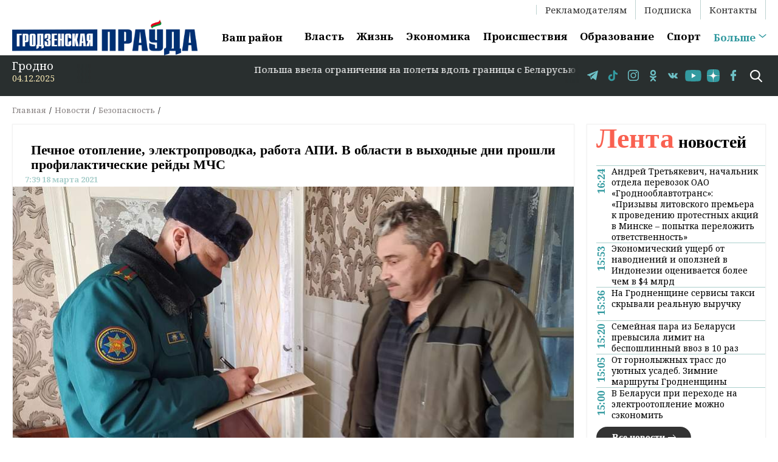

--- FILE ---
content_type: text/html; charset=UTF-8
request_url: https://grodnonews.by/news/bezopasnost/pechnoe_otoplenie_elektroprovodka_rabota_api_v_oblasti_v_vykhodnye_dni_proshli_profilakticheskie_reydy_mchs.html
body_size: 16416
content:
<html lang="ru">
<head>
	<title>Печное отопление, электропроводка, работа АПИ. В области в выходные дни прошли профилактические рейды МЧС</title>
<link rel="icon" type="image/png" href="/images/favicon-96x96.png" sizes="96x96" />
<link rel="icon" type="image/svg+xml" href="/images/favicon.svg" />
<link rel="shortcut icon" href="/images/favicon.ico" />
<link rel="apple-touch-icon" sizes="180x180" href="/images/apple-touch-icon.png" />
<meta name="apple-mobile-web-app-title" content="grodnonews.by" />
<link rel="manifest" href="/images/site.webmanifest" />
	<!-- Google Tag Manager -->
<script>(function(w,d,s,l,i){w[l]=w[l]||[];w[l].push({'gtm.start':
new Date().getTime(),event:'gtm.js'});var f=d.getElementsByTagName(s)[0],
j=d.createElement(s),dl=l!='dataLayer'?'&l='+l:'';j.async=true;j.src=
'https://www.googletagmanager.com/gtm.js?id='+i+dl;f.parentNode.insertBefore(j,f);
})(window,document,'script','dataLayer','GTM-P9PC737');</script>
<!-- End Google Tag Manager -->

<meta name="robots" content="index, follow, max-snippet:-1, max-image-preview:large, max-video-preview:-1">
	<meta name="viewport" content="width=device-width, initial-scale=1.0, maximum-scale=1.0, user-scalable=no">
	<script type="text/javascript" src="/bitrix/templates/grodnonews/js/vendor/jquery-3.3.1.min.js"></script>
	<meta http-equiv="Content-Type" content="text/html; charset=UTF-8" />
<meta name="robots" content="index, follow" />
<meta name="keywords" content="печное отопление, электропроводка, работа апи. в области в выходные дни прошли профилактические рейды мчс, новости, гродно, регион, гродненская область, сми, репортажи, новости гродно" />
<meta name="description" content="В регионе наблюдается рост количества пожаров и гибели на них людей. " />
<link href="/bitrix/cache/css/s1/grodnonews/page_bcb33606b63c618b37be6e9cec978bc8/page_bcb33606b63c618b37be6e9cec978bc8_v1.css?17643180604075" type="text/css"  rel="stylesheet" />
<link href="/bitrix/cache/css/s1/grodnonews/template_954f5f6ea384f5f89ecf79c2c7c91b3a/template_954f5f6ea384f5f89ecf79c2c7c91b3a_v1.css?1764322651104245" type="text/css"  data-template-style="true" rel="stylesheet" />
<script>if(!window.BX)window.BX={};if(!window.BX.message)window.BX.message=function(mess){if(typeof mess==='object'){for(let i in mess) {BX.message[i]=mess[i];} return true;}};</script>
<script>(window.BX||top.BX).message({"JS_CORE_LOADING":"Загрузка...","JS_CORE_NO_DATA":"- Нет данных -","JS_CORE_WINDOW_CLOSE":"Закрыть","JS_CORE_WINDOW_EXPAND":"Развернуть","JS_CORE_WINDOW_NARROW":"Свернуть в окно","JS_CORE_WINDOW_SAVE":"Сохранить","JS_CORE_WINDOW_CANCEL":"Отменить","JS_CORE_WINDOW_CONTINUE":"Продолжить","JS_CORE_H":"ч","JS_CORE_M":"м","JS_CORE_S":"с","JSADM_AI_HIDE_EXTRA":"Скрыть лишние","JSADM_AI_ALL_NOTIF":"Показать все","JSADM_AUTH_REQ":"Требуется авторизация!","JS_CORE_WINDOW_AUTH":"Войти","JS_CORE_IMAGE_FULL":"Полный размер"});</script>

<script src="/bitrix/js/main/core/core.min.js?1758697000229643"></script>

<script>BX.Runtime.registerExtension({"name":"main.core","namespace":"BX","loaded":true});</script>
<script>BX.setJSList(["\/bitrix\/js\/main\/core\/core_ajax.js","\/bitrix\/js\/main\/core\/core_promise.js","\/bitrix\/js\/main\/polyfill\/promise\/js\/promise.js","\/bitrix\/js\/main\/loadext\/loadext.js","\/bitrix\/js\/main\/loadext\/extension.js","\/bitrix\/js\/main\/polyfill\/promise\/js\/promise.js","\/bitrix\/js\/main\/polyfill\/find\/js\/find.js","\/bitrix\/js\/main\/polyfill\/includes\/js\/includes.js","\/bitrix\/js\/main\/polyfill\/matches\/js\/matches.js","\/bitrix\/js\/ui\/polyfill\/closest\/js\/closest.js","\/bitrix\/js\/main\/polyfill\/fill\/main.polyfill.fill.js","\/bitrix\/js\/main\/polyfill\/find\/js\/find.js","\/bitrix\/js\/main\/polyfill\/matches\/js\/matches.js","\/bitrix\/js\/main\/polyfill\/core\/dist\/polyfill.bundle.js","\/bitrix\/js\/main\/core\/core.js","\/bitrix\/js\/main\/polyfill\/intersectionobserver\/js\/intersectionobserver.js","\/bitrix\/js\/main\/lazyload\/dist\/lazyload.bundle.js","\/bitrix\/js\/main\/polyfill\/core\/dist\/polyfill.bundle.js","\/bitrix\/js\/main\/parambag\/dist\/parambag.bundle.js"]);
</script>
<script>BX.Runtime.registerExtension({"name":"ui.dexie","namespace":"BX.DexieExport","loaded":true});</script>
<script>BX.Runtime.registerExtension({"name":"ls","namespace":"window","loaded":true});</script>
<script>BX.Runtime.registerExtension({"name":"fx","namespace":"window","loaded":true});</script>
<script>BX.Runtime.registerExtension({"name":"fc","namespace":"window","loaded":true});</script>
<script>(window.BX||top.BX).message({"LANGUAGE_ID":"ru","FORMAT_DATE":"DD.MM.YYYY","FORMAT_DATETIME":"DD.MM.YYYY HH:MI:SS","COOKIE_PREFIX":"BITRIX_SM","SERVER_TZ_OFFSET":"10800","UTF_MODE":"Y","SITE_ID":"s1","SITE_DIR":"\/","USER_ID":"","SERVER_TIME":1764854803,"USER_TZ_OFFSET":0,"USER_TZ_AUTO":"Y","bitrix_sessid":"2c664700cc89b8337a1ee0757cd62647"});</script>


<script  src="/bitrix/cache/js/s1/grodnonews/kernel_main/kernel_main_v1.js?1760000950158483"></script>
<script src="/bitrix/js/ui/dexie/dist/dexie.bundle.min.js?1758696968102530"></script>
<script src="/bitrix/js/main/core/core_ls.min.js?17418512422683"></script>
<script src="/bitrix/js/main/core/core_frame_cache.min.js?175869697210481"></script>
<script>BX.setJSList(["\/bitrix\/js\/main\/core\/core_fx.js","\/bitrix\/js\/main\/session.js","\/bitrix\/js\/main\/pageobject\/dist\/pageobject.bundle.js","\/bitrix\/js\/main\/core\/core_window.js","\/bitrix\/js\/main\/date\/main.date.js","\/bitrix\/js\/main\/core\/core_date.js","\/bitrix\/js\/main\/utils.js","\/bitrix\/templates\/grodnonews\/js\/vendor\/owl.carousel.min.js","\/bitrix\/templates\/grodnonews\/js\/index.js","\/bitrix\/templates\/grodnonews\/components\/bitrix\/menu\/top_menu\/script.js"]);</script>
<script>BX.setCSSList(["\/bitrix\/templates\/grodnonews\/components\/bitrix\/breadcrumb\/breadcrumbs\/style.css","\/bitrix\/templates\/grodnonews\/components\/bitrix\/news\/category\/bitrix\/news.detail\/.default\/style.css","\/bitrix\/templates\/grodnonews\/components\/bitrix\/system.pagenavigation\/round2\/style.css","\/bitrix\/templates\/grodnonews\/css\/index.css","\/bitrix\/templates\/grodnonews\/css\/responsive.css","\/bitrix\/templates\/grodnonews\/css\/vendor\/owl.carousel.min.css","\/bitrix\/templates\/grodnonews\/components\/bitrix\/menu\/main_menu\/style.css","\/bitrix\/templates\/grodnonews\/components\/bitrix\/menu\/top_menu\/style.css"]);</script>


<script  src="/bitrix/cache/js/s1/grodnonews/template_65dde9151521ef0226c4fbd7fcaf79a1/template_65dde9151521ef0226c4fbd7fcaf79a1_v1.js?176000069052508"></script>

	<link rel="canonical" href="https://grodnonews.by/news/bezopasnost/" />
<meta property="og:site_name" content="Гродненска правда" />
<meta property="og:type" content="article" />
<meta property="og:url" content="grodnonews.by/news/bezopasnost/pechnoe_otoplenie_elektroprovodka_rabota_api_v_oblasti_v_vykhodnye_dni_proshli_profilakticheskie_reydy_mchs.html" />
<meta property="og:title" content="Печное отопление, электропроводка, работа АПИ. В области в выходные дни прошли профилактические рейды МЧС" />
<meta property="og:description" content="В регионе наблюдается рост количества пожаров и гибели на них людей. "/>
<meta property="og:image" content="https://grodnonews.by/upload/iblock/3a1/3a16bcd664d74d130a2015918eb58101.jpg" />

<meta property="vk:title" content="Печное отопление, электропроводка, работа АПИ. В области в выходные дни прошли профилактические рейды МЧС" />
<meta property="vk:url" content="grodnonews.by/news/bezopasnost/pechnoe_otoplenie_elektroprovodka_rabota_api_v_oblasti_v_vykhodnye_dni_proshli_profilakticheskie_reydy_mchs.html" />
<meta property="vk:image" content="https://grodnonews.by/upload/iblock/3a1/3a16bcd664d74d130a2015918eb58101.jpg" />
<meta property="vk:description" content="В регионе наблюдается рост количества пожаров и гибели на них людей. " />
<meta property="twitter:card" content="summary_large_image" />
<meta property="twitter:site" content="@grodnonews.by" />
<meta property="twitter:title" content="Печное отопление, электропроводка, работа АПИ. В области в выходные дни прошли профилактические рейды МЧС" />
<meta property="twitter:description" content="В регионе наблюдается рост количества пожаров и гибели на них людей. " />
<meta property="twitter:image" content="https://grodnonews.by/upload/iblock/3a1/3a16bcd664d74d130a2015918eb58101.jpg" />
<meta property="twitter:url" content="grodnonews.by/news/bezopasnost/pechnoe_otoplenie_elektroprovodka_rabota_api_v_oblasti_v_vykhodnye_dni_proshli_profilakticheskie_reydy_mchs.html" /> 
	<script type="text/javascript" src="https://yastatic.net/pcode/adfox/loader.js" crossorigin="anonymous" async></script>
<script type="application/ld+json">
 {
   "@context": "https://schema.org",
   "@graph": [
     {
       "@type": "WebSite",
       "@id": "https://grodnonews.by/#website",
       "url": "https://grodnonews.by/",
       "name": "Гродненская правда",
       "publisher": { "@id": "https://grodnonews.by/#publisher" },
       "inLanguage": "ru-BY",
       "potentialAction": {
         "@type": "SearchAction",
         "target": "https://grodnonews.by/search/?q={search_term_string}",
         "query-input": "required name=search_term_string"
       }
     },
     {
       "@type": "NewsMediaOrganization",
       "@id": "https://grodnonews.by/#publisher",
       "name": "Гродненская правда",
       "legalName": "ОУИРП «Рэдакцыя газеты «Гродзенская праўда»",
       "url": "https://grodnonews.by/",
       "logo": {
         "@type": "ImageObject",
         "url": "https://grodnonews.by/bitrix/templates/grodnonews/images/logo1.png",  
         "width": "416",
         "height": "80"
       },
       "address": {
         "@type": "PostalAddress",
         "streetAddress": "ул. Антонова, 25",
         "addressLocality": "Гродно",
         "postalCode": "230025",
         "addressCountry": "BY"
       },
       "email": "gp-pravda@grodnonews.by ",
       "sameAs": [
         "https://t.me/grodnonewsby/",
         "https://www.tiktok.com/@grodnonews.by",
         "https://www.instagram.com/grodnonews.by/",
		 "https://ok.ru/gazetagrod",
		 "https://vk.com/grpravda_news",
		 "https://www.youtube.com/@grodnonews39",
		 "https://www.facebook.com/grodnonews.by"
       ],
       "foundingLocation": "Гродно, Беларусь"
     }
   ]
 }
 </script>
</head>
<body>		
    <!--
    <span class="bxhtmled-surrogate-inner"><span class="bxhtmled-right-side-item-icon"></span><span class="bxhtmled-comp-lable" unselectable="on" spellcheck="false">Код PHP</span></span>"&gt;
    <span class="bxhtmled-surrogate-inner"><span class="bxhtmled-right-side-item-icon"></span><span class="bxhtmled-comp-lable" unselectable="on" spellcheck="false">Код PHP</span></span>"&gt;
    <span class="bxhtmled-surrogate-inner"><span class="bxhtmled-right-side-item-icon"></span><span class="bxhtmled-comp-lable" unselectable="on" spellcheck="false">Код PHP</span></span>"&gt;
    <span class="bxhtmled-surrogate-inner"><span class="bxhtmled-right-side-item-icon"></span><span class="bxhtmled-comp-lable" unselectable="on" spellcheck="false">Код PHP</span></span>"&gt;
    <span class="bxhtmled-surrogate-inner"><span class="bxhtmled-right-side-item-icon"></span><span class="bxhtmled-comp-lable" unselectable="on" spellcheck="false">Код PHP</span></span>"&gt;
    <span class="bxhtmled-surrogate-inner"><span class="bxhtmled-right-side-item-icon"></span><span class="bxhtmled-comp-lable" unselectable="on" spellcheck="false">Код PHP</span></span>"&gt;
-->



		<!-- Google Tag Manager (noscript) -->
	
		<!-- End Google Tag Manager (noscript) -->
	
						
							<div id="panel">
			</div>
	<div class="overlay" id="overlay">
		<nav class="overlay-menu container">
			<ul>
			<li class="custom-dropdown-overlay">
						  <a href="javascript:void(0);">Ваш район</a>
						  <ul>
														  <li><a href="https://aor.gov.by/ru" target="_blank">Октябрьский район</a></li>
														  <li><a href="https://grodnolen.gov.by/" target="_blank">Ленинский район</a></li>
														  <li><a href="https://www.beresta.by/" target="_blank">Берестовицкий район</a></li>
														  <li><a href="https://volkovysknews.by/" target="_blank">Волковысский район</a></li>
														  <li><a href="https://www.voran.by/" target="_blank">Вороновский район</a></li>
														  <li><a href="https://proregion24.by/" target="_blank">Гродненский район</a></li>
														  <li><a href="https://diatlovonews.by/" target="_blank">Дятловский район</a></li>
														  <li><a href="https://zelwa.by/" target="_blank">Зельвенский район</a></li>
														  <li><a href="https://www.ivyenews.by/" target="_blank">Ивьевский район</a></li>
														  <li><a href="https://polymia.by/" target="_blank">Кореличский район</a></li>
														  <li><a href="https://lidanews.by/" target="_blank">Лидский район</a></li>
														  <li><a href="https://mosty-zara.by/" target="_blank">Мостовский район</a></li>
														  <li><a href="https://novgazeta.by/" target="_blank">Новогрудский район</a></li>
														  <li><a href="https://www.osh.by/" target="_blank">Ошмянский район</a></li>
														  <li><a href="https://www.ostrovets.by/" target="_blank">Островецкий район</a></li>
														  <li><a href="https://svisgaz.by/" target="_blank">Свислочский район</a></li>
														  <li><a href="https://www.slonves.by/" target="_blank">Слонимский район</a></li>
														  <li><a href="https://www.shliah.by/" target="_blank">Сморгонский район</a></li>
														  <li><a href="https://dzyannica.by/" target="_blank">Щучинский район</a></li>
													  </ul>
			</li>
				<!--'start_frame_cache_LkGdQn'-->
			<li><a href="/news/vlast/">Власть</a></li>
	
			<li><a href="/news/zhizn/">Жизнь</a></li>
	
			<li><a href="/news/ekonomika/">Экономика</a></li>
	
			<li><a href="/news/proisshestviya/">Происшествия</a></li>
	
			<li><a href="/news/obrazovanie/">Образование</a></li>
	
			<li><a href="/news/sport/">Спорт</a></li>
	
			<li><a href="/news/zdorove-i-krasota/">Здоровье и красота</a></li>
	
			<li><a href="/news/kultura/">Культура</a></li>
	
			<li><a href="/news/lifestyle/">Lifestyle</a></li>
	
			<li><a href="/news/stroitelstvo/">Строительство</a></li>
	
			<li><a href="/news/transport/">Транспорт</a></li>
	
			<li><a href="/news/bezopasnost/" class="selected">Безопасность</a></li>
	
			<li><a href="/nashi-intervyu/">Наши интервью</a></li>
	
			<li><a href="/opinions.php">Мнения</a></li>
	
			<li><a href="/news/v_mire/">В мире</a></li>
	
			<li><a href="/news/novosti_belarusi/">Новости Беларуси</a></li>
	
			<li><a href="/news/glavnoe/">Главное</a></li>
	

<!--'end_frame_cache_LkGdQn'-->			</ul>
		</nav>
		<div class="close"></div>
	</div>
	<div>
		<div class="spec-project">
			
			<!--<a style="display: block; text-align: center;" href="https://grodnonews.by/search/?tags=%D0%B4%D0%B5%D0%BD%D1%8C%20%D0%BD%D0%B5%D0%B7%D0%B0%D0%B2%D0%B8%D1%81%D0%B8%D0%BC%D0%BE%D1%81%D1%82%D0%B8" target="_blank"> 			
				<img src="/bitrix/templates/grodnonews/images/День независимости ГП1.jpg"> -->


			<!--<a style="display: block; text-align: center;" href="https://grodnonews.by/search/?tags=%D0%94%D0%B5%D0%BD%D1%8C%20%D0%BD%D0%B0%D1%80%D0%BE%D0%B4%D0%BD%D0%BE%D0%B3%D0%BE%20%D0%B5%D0%B4%D0%B8%D0%BD%D1%81%D1%82%D0%B2%D0%B0" target="_blank"> 			
				<img src="/bitrix/templates/grodnonews/images/День_народного_единства_15.09.25.jpg">
			</a>-->










			<!--<<a style="display: block; text-align: center;"
			   href="https://grodnonews.by/vybory.php" target="_blank"> 
				<img src="/bitrix/templates/grodnonews/images/v2024.png" >  -->

			<!--<a style="display: block; text-align: center;"
			   href="https://rec.gov.by/ru" target="_blank">
				<img src="/bitrix/templates/grodnonews/images/edg.jpg" >
			</a>-->
			<!--<a style="display: block; text-align: center;"
			   href="https://grodnonews.by/constitution.php" target="_blank">
				<img src="/bitrix/templates/grodnonews/images/ConstR_1240.jpg" >
			</a>-->
			<!--<a style="display: block; text-align: center;"
			   href="https://grodnonews.by/search/?tags=%D0%94%D0%B5%D0%BD%D1%8C%20%D0%BD%D0%B0%D1%80%D0%BE%D0%B4%D0%BD%D0%BE%D0%B3%D0%BE%20%D0%B5%D0%B4%D0%B8%D0%BD%D1%81%D1%82%D0%B2%D0%B0%202023" target="_blank">
				<img src="/bitrix/templates/grodnonews/images/день_единства_2023.jpg" > 
			</a> -->
			<!--<a style="display: block; text-align: center;"
			   href="https://president.gov.by/ru/events/aleksandr-lukashenko-28-yanvarya-obratitsya-s-ezhegodnym-poslaniem-k-belorusskomu-narodu-i-nacionalnomu-sobraniyu" target="_blank">
				<img src="/bitrix/templates/grodnonews/images/Послание2022.jpg" >
			</a>-->
		</a></div><a style="display: block; text-align: center;" href="https://grodnonews.by/search/?tags=80%20%D0%BB%D0%B5%D1%82%20%D0%9F%D0%BE%D0%B1%D0%B5%D0%B4%D1%8B" target="_blank">	
		</a><div class="container"><a style="display: block; text-align: center;" href="https://grodnonews.by/search/?tags=80%20%D0%BB%D0%B5%D1%82%20%D0%9F%D0%BE%D0%B1%D0%B5%D0%B4%D1%8B" target="_blank">
			<div class="header-top">
				<div class="right">
					<!--'start_frame_cache_XEVOpk'-->
<nav class="menu-top">


	
	
		
							<li><a href="/reklama.php" class="root-item">Рекламодателям</a></li>
			
		
	
	

	
	
		
							<li><a href="/podpiska.php" class="root-item">Подписка</a></li>
			
		
	
	

	
	
		
							<li><a href="/kontakty.php" class="root-item">Контакты</a></li>
			
		
	
	


</nav>
<!--'end_frame_cache_XEVOpk'-->				</div>
			</div>
			
			</a><div class="header-bottom"><a style="display: block; text-align: center;" href="https://grodnonews.by/search/?tags=80%20%D0%BB%D0%B5%D1%82%20%D0%9F%D0%BE%D0%B1%D0%B5%D0%B4%D1%8B" target="_blank">
				</a><div class="logo"><a style="display: block; text-align: center;" href="https://grodnonews.by/search/?tags=80%20%D0%BB%D0%B5%D1%82%20%D0%9F%D0%BE%D0%B1%D0%B5%D0%B4%D1%8B" target="_blank">
					</a><a href="/">
						<!--<img alt="Гродненская правда" src="/bitrix/templates/grodnonews/images/logo_15.09.25.jpg" class="logo" style="max-width: 400px;">-->
						<img alt="Гродненская правда" src="/bitrix/templates/grodnonews/images/logo1.png" class="logo"> 
						<!--<img src="/bitrix/templates/grodnonews/images/logoGP_dp1.png" class="logo">-->
					</a>
				</div>
				<div class="main-nav">
					<nav>
						<li class="custom-dropdown">
						  <a href="javascript:void(0);">Ваш район</a>
						  <ul>
														  <li><a href="https://aor.gov.by/ru" target="_blank">Октябрьский район</a></li>
														  <li><a href="https://grodnolen.gov.by/" target="_blank">Ленинский район</a></li>
														  <li><a href="https://www.beresta.by/" target="_blank">Берестовицкий район</a></li>
														  <li><a href="https://volkovysknews.by/" target="_blank">Волковысский район</a></li>
														  <li><a href="https://www.voran.by/" target="_blank">Вороновский район</a></li>
														  <li><a href="https://proregion24.by/" target="_blank">Гродненский район</a></li>
														  <li><a href="https://diatlovonews.by/" target="_blank">Дятловский район</a></li>
														  <li><a href="https://zelwa.by/" target="_blank">Зельвенский район</a></li>
														  <li><a href="https://www.ivyenews.by/" target="_blank">Ивьевский район</a></li>
														  <li><a href="https://polymia.by/" target="_blank">Кореличский район</a></li>
														  <li><a href="https://lidanews.by/" target="_blank">Лидский район</a></li>
														  <li><a href="https://mosty-zara.by/" target="_blank">Мостовский район</a></li>
														  <li><a href="https://novgazeta.by/" target="_blank">Новогрудский район</a></li>
														  <li><a href="https://www.osh.by/" target="_blank">Ошмянский район</a></li>
														  <li><a href="https://www.ostrovets.by/" target="_blank">Островецкий район</a></li>
														  <li><a href="https://svisgaz.by/" target="_blank">Свислочский район</a></li>
														  <li><a href="https://www.slonves.by/" target="_blank">Слонимский район</a></li>
														  <li><a href="https://www.shliah.by/" target="_blank">Сморгонский район</a></li>
														  <li><a href="https://dzyannica.by/" target="_blank">Щучинский район</a></li>
													  </ul>
						</li>
					
						<!--'start_frame_cache_g8taYv'-->
			<li><a href="/news/vlast/">Власть</a></li>
	
			<li><a href="/news/zhizn/">Жизнь</a></li>
	
			<li><a href="/news/ekonomika/">Экономика</a></li>
	
			<li><a href="/news/proisshestviya/">Происшествия</a></li>
	
			<li><a href="/news/obrazovanie/">Образование</a></li>
	
			<li><a href="/news/sport/">Спорт</a></li>
	

<!--'end_frame_cache_g8taYv'-->						<li><a href="javascript:void(0);" class="last">Больше</a></li>
					</nav>
				</div>
				<div class="mobile-nav"><img src="/bitrix/templates/grodnonews/images/icons/sandwich.svg" alt="Список"></div>
			</div>
		</div>
	</div>
	<section id="bottom-line" class="bottom-line">
		<div class="container">
			<div class="line-wrapper">
				<div class="weather">
					<div class="place">Гродно
						<!-- -18<sup>o</sup>-->
					</div>
					<div class="date">
						04.12.2025					</div>
				</div>

				<div class="running-string">
					<marquee behavior="scroll" direction="left">
						<span>
						<div>
	 Польша ввела ограничения на полеты вдоль границы с Беларусью до 9 декабря // 2025 год называют лучшим в истории белорусского туризма //&nbsp;Новые леса в Беларуси за январь-август созданы почти на 30 тыс. га&nbsp;// Начата реализация проекта по строительству Национального исторического музея Беларуси // Реальные денежные доходы населения в Беларуси в январе-июле выросли на 10%
</div>
 <br>						</span>
					</marquee>
				</div>








				<div class="social">
					<ul>
					<li><a class="tele" href="https://t.me/grodnonewsby/" rel="nofollow"  target="blank"></a></li>
                                        <li><a class="tt" href="https://www.tiktok.com/@grodnonews.by" rel="nofollow" target="blank"></a></li>
					<li><a class="inst" href="https://www.instagram.com/grodnonews.by/" rel="nofollow" target="blank"></a></li>
					<li><a class="ok" href="https://ok.ru/gazetagrod" rel="nofollow" target="blank"></a></li>
					<li><a class="vk" href="https://vk.com/grpravda_news" rel="nofollow" target="blank"></a></li>
					<li><a class="yt" href="https://www.youtube.com/@grodnonews39" rel="nofollow" target="blank"></a></li>
					<li><a class="yz" href="https://dzen.ru/id/5b3a9d9b2a4ce800a9692216" rel="nofollow" target="blank"></a></li>
					<!--<li><a class="tw" href="https://twitter.com/Grodnonews_by" rel="nofollow" target="blank"></a></li>-->
					<li><a class="fb" href="https://www.facebook.com/grodnonews.by" rel="nofollow" target="blank"></a></li>
				</ul>				</div>
				<div class="search">
					
<form action="/search/index.php">
	<input id="input-search" type="text" name="q" placeholder="Что ищем?"/>
	<span class="del"></span>
	<button type="submit"></button>
</form>					<a class="search-on" onclick="javascript:void(0);" ></a>
				</div>
			</div>
		</div>
	</section>

	<main class="no-main"></main><section class="breadcrumbs">
<div class="container">
	<div class="wrapper">

			 <ul>
				<li><a href="/" title="Главная" itemprop="url">
					Главная
				</a></li>
			
				<li><a href="/news/" title="Новости" itemprop="url">
					Новости
				</a></li>
			
				<li><a href="/news/bezopasnost/" title="Безопасность" itemprop="url">
					Безопасность
				</a></li>
			
				<li itemprop="name">Печное отопление, электропроводка, работа АПИ. В области в выходные дни прошли профилактические рейды МЧС</li>
			</ul><script type="application/ld+json">{
 "@context": "https://schema.org",
 "@type": "BreadcrumbList",
 "itemListElement":
 [{
   "@type": "ListItem",
   "position": "0",
   "item":
   {
    "@id": "/",
    "name": "Главная"
    }
  },{
   "@type": "ListItem",
   "position": "1",
   "item":
   {
    "@id": "/news/",
    "name": "Новости"
    }
  },{
   "@type": "ListItem",
   "position": "2",
   "item":
   {
    "@id": "/news/bezopasnost/",
    "name": "Безопасность"
    }
  },{
   "@type": "ListItem",
   "position": "3",
   "item":
   {
    "@id": "",
    "name": "Печное отопление, электропроводка, работа АПИ. В области в выходные дни прошли профилактические рейды МЧС"
    }
  }]
}
</script>	</div>
</div>
 </section> 
<section class="content">
<div class="container">
	<div class="wrapper">
		<div class="main-col">
			<div class="news-wrapper shadow-wrap">
				  <div itemscope itemtype="http://schema.org/NewsArticle"  class="post-content">
    <h1>Печное отопление, электропроводка, работа АПИ. В области в выходные дни прошли профилактические рейды МЧС</h1>
    <meta  itemprop="headline" content="Печное отопление, электропроводка, работа АПИ. В области в в�">
    <div class="post-meta">
      <date>7:39 18 марта 2021</date>
      <meta itemprop="datePublished" datetime="2021-03-18" content="2021-03-18">
      <meta itemprop="dateModified" datetime="2021-03-18" content="2021-03-18">
    </div>

                    <div class="post-img-wrapper">
        <img itemprop="image" src="/upload/resize_cache/iblock/b0c/924_560_2/b0c567de06a748622355be14e7bd6da6.jpg" alt="Печное отопление, электропроводка, работа АПИ. В области в выходные дни прошли профилактические рейды МЧС" title="Печное отопление, электропроводка, работа АПИ. В области в выходные дни прошли профилактические рейды МЧС" />
      </div>
        <p>В регионе наблюдается рост количества пожаров и гибели на них людей. </p>
    <div itemprop="articleBody">Как рассказали в Гродненском областном управлении МЧС, в регионе наблюдается рост количества пожаров и <a target="_blank" href="https://grodnonews.by/news/proisshestviya/v_derevne_vozle_volkovyska_na_pozhare_pogibla_zhenshchina.html">гибели</a> на них людей. За аналогичный период прошлого года в регионе произошло 127 пожаров, в которых погибли 14 человек. На сегодняшний день на Гродненщине зарегистрировано уже 192 пожара, погибло 26 человек – из них 16 трудоспособного возраста и 10 пенсионного. Стоит отметить, что 18 погибших на момент пожара находились в состоянии алкогольного опьянения. <br>
 <br>
<div>
	 Причинами пожаров с гибелью людей в 17 случаях стало неосторожное обращение с огнем при курении, три случая были спровоцированы неосторожным обращением с огнем и еще два связаны с нарушением правил эксплуатации электрооборудования. В трех случаях причина пожара устанавливается. <br>
</div>
<div>
 <br>
</div>
<div>
 <img alt="4.jpg" src="/upload/medialibrary/95b/95b75912486e0792b90e527c0e96cbc2.jpg"><br>
</div>
<div>
 <br>
</div>
 Чтобы повлиять на складывающуюся обстановку, в выходные дни работники областного управления и районных отделов МЧС вместе с членами смотровых комиссий организовали масштабную профилактическую работу практически во всех районах области.<br>
<div>
 <br>
</div>
<div>
 <img alt="2 свислочь.jpg" src="/upload/medialibrary/3b8/3b8ae538d82de5ee08d75c20b5d351ee.jpg"><br>
</div>
<div>
 <br>
</div>
<div>
	 В Свислочском районе с начала года зарегистрировано 5 пожаров, за аналогичный период 2020 года произошел 1 пожар. В рамках декадника пожарной безопасности смотровые комиссии обследовали домовладения граждан на территории Вердомичского, Свислочского, Порозовского, Новодворского сельсоветов и в городе Свислочь. В выходные дни субъекты профилактики изучили противопожарное состояние более 80 домовладений и квартир. Под особый контроль попали семьи, находящиеся в социально-опасном положении, лица, злоупотребляющие спиртными напитками, одинокие граждане и инвалиды. Во время таких рейдов жильцам напоминали о правилах безопасности при эксплуатации печного отопления, электрооборудования, газовых приборов. Основная цель таких визитов – своевременно выявить и устранить недостатки, влияющие на состояние безопасности условий проживания. К тому же важно изменить отношение людей к вопросам личной безопасности и тем самым предупредить возникновение чрезвычайных ситуаций.
</div>
<div>
 <br>
</div>
<div>
 <img alt="1 свислочь.jpg" src="/upload/medialibrary/914/914141f0b7f49ec36ee458290182e428.jpg"><br>
</div>
 <br>
<div>
	 Профилактическую работу в жилищном фонде&nbsp; в выходные дни проводили и работники Дятловского районного отдела МЧС. Его представители в составе смотровой комиссии посетили сельчан, проживающих на территории Новоельнянского и Дворецкого сельсоветов. Работники инспекции надзора и профилактики райотдела МЧС обследовали состояние отопительно-варочных печей и электроприборов, наличие и исправность автономных пожарных извещателей. Спасатели напоминали хозяевам жилищ основные правила пожарной безопасности в быту, а также вручили памятки.
</div>
<div>
 <br>
</div>
<div>
 <img alt="16 дятлово.jpg" src="/upload/medialibrary/193/193597d08da196b1c00bc42036dfd9af.jpg"><img alt="8 берестовица.jpg" src="/upload/medialibrary/bcf/bcff92ba1cd8da28e760808b4d90b90e.jpg"><br>
</div>
 <br>
<div>
	 Работники областного управления МЧС и райотдела МЧС провели пожарно-профилактическую работу в жилом секторе на территории агрогородков Пограничный, Малая Берестовица и Олекшицы Берестовицкого района. Спасатели осмотрели чердачные помещения, оценили состояние печного отопления и электропроводки, убедились в работоспособности автономных пожарных извещателей. Кроме того работники МЧС пообщались с сельчанами и рассказали о важности соблюдения правил пожарной безопасности в быту, напомнили о необходимости своевременной уборки сухой растительности на придомовой территории, а также призвали не допускать курения в жилых помещениях. Не остались без внимания и заброшенные домовладения, которые зачастую становятся местами пребывания лиц без определенного места жительства. Обо всех выявленных недостатках работники МЧС проинформировали председателя сельского исполнительного комитета и заинтересованных субъектов профилактики для принятия необходимых мер по устранению нарушений.
</div>
<div>
 <br>
</div>
<div>
 <img alt="11 берестовица.jpg" src="/upload/medialibrary/c74/c74a4532e91344dce8051e5569b6e71d.jpg"><img alt="14.jpg" src="/upload/medialibrary/879/87951403fd323d491e5394cec87efb23.jpg"><br>
</div>
 <br>
<div>
	 В марте по всей республике проводится масштабная акция МЧС «День безопасности. Внимание всем!». Она направлена на предупреждение пожаров и гибели людей от них, а также на обучение населения действиям по сигналу «Внимание всем!». Целевой аудиторией на втором ее этапе стали жители сельских населенных пунктов. Для них организуют «Маршруты оповещения» и посредством сигнального громкоговорящего устройства пожарной техники, проезжающей по улицам, передают полезную информацию на тему пожарной безопасности.
</div>
<div>
 <br>
</div>
<div>
 <img alt="9.jpg" src="/upload/medialibrary/44b/44bc0dd11ade86ac39cdafd79066f051.jpg"><br>
</div>
 <br>
 <b>Оперативные и актуальные новости Гродно и области в нашем&nbsp;</b><a href="https://t.me/grodnonewsby"><b>Telegram-канале</b></a><b>. Подписывайтесь по ссылке!</b><br></div>
  <div class="post-bottom">
              <div class="info">
                                 
                <div class="post-tags">
                                        <a href="/search/?tags=безопасность"><span itemprop="articleSection">#безопасность</span></a>        
                                        <a href="/search/?tags=рейд"><span itemprop="articleSection">#рейд</span></a>        
                                        <a href="/search/?tags=МЧС"><span itemprop="articleSection">#МЧС</span></a>        
                                        <a href="/search/?tags=новости гродно"><span itemprop="articleSection">#новости гродно</span></a>        
                                   </div>
                                <div class="post-author" >
                  <p itemprop="author" itemscope itemtype="http://schema.org/Person"><span itemprop="name">Юлия ТИМОЩУК</span>
                  </p>
                                    <p itemprop="author" itemscope itemtype="http://schema.org/Person">Фото:<span itemprop="name">Гродненское ОУМЧС</span></p>
                                                    </div>
              </div>
              <meta itemprop="url" content="https://grodnonews.by/news/bezopasnost/pechnoe_otoplenie_elektroprovodka_rabota_api_v_oblasti_v_vykhodnye_dni_proshli_profilakticheskie_reydy_mchs.html">                              
              <meta itemprop="mainEntityOfPage" content="https://grodnonews.by/news/bezopasnost/pechnoe_otoplenie_elektroprovodka_rabota_api_v_oblasti_v_vykhodnye_dni_proshli_profilakticheskie_reydy_mchs.html">
              <span itemprop="publisher" itemscope itemtype="https://schema.org/Organization">
                  <span itemprop="logo" itemscope itemtype="https://schema.org/ImageObject">
                    <img itemprop="url image" src="/bitrix/templates/grodnonews/images/logo.png" alt="Редакция газеты «Гродненская правда»" style="display:none;"/>
                  </span>
                  <meta itemprop="name" content="Гродненская правда">
                </span>
              <div class="share">
                <p>Поделиться:</p> 
              <script src="https://yastatic.net/es5-shims/0.0.2/es5-shims.min.js"></script>
              <script src="https://yastatic.net/share2/share.js" async="async"></script>
              <div class="ya-share2" data-services="vkontakte,facebook,twitter,telegram,odnoklassniki" data-access-token:facebook="fb-token" data-counter="ig"></div>
                <!-- <ul class="">
                  <li><a class="fb" onclick="Share.fb('https://grodnonews.by/news/bezopasnost/pechnoe_otoplenie_elektroprovodka_rabota_api_v_oblasti_v_vykhodnye_dni_proshli_profilakticheskie_reydy_mchs.html','Печное отопление, электропроводка, работа АПИ. В области в выходные дни прошли профилактические рейды МЧС','/upload/resize_cache/iblock/b0c/924_560_2/b0c567de06a748622355be14e7bd6da6.jpg','В регионе наблюдается рост количества пожаров и гибел�...')"></a></li>
                  <li><a class="vk" onclick="Share.vk('https://grodnonews.by/news/bezopasnost/pechnoe_otoplenie_elektroprovodka_rabota_api_v_oblasti_v_vykhodnye_dni_proshli_profilakticheskie_reydy_mchs.html','Печное отопление, электропроводка, работа АПИ. В области в выходные дни прошли профилактические рейды МЧС','/upload/resize_cache/iblock/b0c/924_560_2/b0c567de06a748622355be14e7bd6da6.jpg','В регионе наблюдается рост количества пожаров и гибел�...')"></a></li>
                  <li><a class="ok" onclick="Share.ok('https://grodnonews.by/news/bezopasnost/pechnoe_otoplenie_elektroprovodka_rabota_api_v_oblasti_v_vykhodnye_dni_proshli_profilakticheskie_reydy_mchs.html','В регионе наблюдается рост количества пожаров и гибел�...')"></a></li>
                  <li><a class="tw" onclick="Share.tw('https://grodnonews.by/news/bezopasnost/pechnoe_otoplenie_elektroprovodka_rabota_api_v_oblasti_v_vykhodnye_dni_proshli_profilakticheskie_reydy_mchs.html','Печное отопление, электропроводка, работа АПИ. В области в выходные дни прошли профилактические рейды МЧС')"></a></li>
                  <li><a class="tele" onclick="Share.tele('https://grodnonews.by/news/bezopasnost/pechnoe_otoplenie_elektroprovodka_rabota_api_v_oblasti_v_vykhodnye_dni_proshli_profilakticheskie_reydy_mchs.html','В регионе наблюдается рост количества пожаров и гибел�...')"></a></li>
                </ul> -->
              </div>
            </div>

  
</div>

<div id="uploaded" style="display:none;">
  <div class="items">
  		<a href="/news/bezopasnost/znay_svoego_uchastkovogo_spisok_uchastkovykh_inspektorov_oktyabrskogo_rayona.html" class="item-small" data-views="">
		<figure>
					<img src="/upload/resize_cache/iblock/d5f/110_105_2/d5f53a7638674490457e62eb6285693c.jpg" alt="Знай своего участкового. Список участковых инспекторов Гродно " title="Знай своего участкового. Список участковых инспекторов Гродно " />
			<figcaption> 
				<span class="first">Знай своего</span>
				<span>участкового. Список участковых инспекторов Гродно </span>			
			</figcaption>
		</figure>
	</a>
		<a href="/news/bezopasnost/eto_karery_a_ne_maldivy_zdes_smertelno_opasno_ne_tolko_kupatsya_no_i_prosto_nakhoditsya_ryadom_.html" class="item-small" data-views="">
		<figure>
					<img src="/upload/resize_cache/iblock/a86/110_105_2/a86c1da84832ea3bb1d049d53b5354fc.jpg" alt="Это карьеры. Здесь смертельно опасно не только купаться, но и просто находиться рядом " title="Это карьеры. Здесь смертельно опасно не только купаться, но и просто находиться рядом " />
			<figcaption> 
				<span class="first">Это карьеры.</span>
				<span>Здесь смертельно опасно не только купаться, но и просто находиться рядом </span>			
			</figcaption>
		</figure>
	</a>
		<a href="/news/bezopasnost/gai_sovmestno_s_drugimi_podrazdeleniyami_militsii_provela_masshtabnyy_reyd_po_grodnenskomu_rayonu_.html" class="item-small" data-views="">
		<figure>
					<img src="/upload/resize_cache/iblock/9ec/110_105_2/9ec6dbeb4009ba46f8051f132efee143.jpg" alt="Техосмотр, автокресла и 12000 единиц техники. ГАИ провела рейд в районе " title="Техосмотр, автокресла и 12000 единиц техники. ГАИ провела рейд в районе " />
			<figcaption> 
				<span class="first">Техосмотр, автокресла</span>
				<span>и 12000 единиц техники. ГАИ провела рейд в районе </span>			
			</figcaption>
		</figure>
	</a>
  </div>
</div>
<script type="application/ld+json">
 {
   "@context": "https://schema.org",
   "@graph": [
     {
       "@type": "NewsArticle",
       "@id": "https://grodnonews.by/news/bezopasnost/pechnoe_otoplenie_elektroprovodka_rabota_api_v_oblasti_v_vykhodnye_dni_proshli_profilakticheskie_reydy_mchs.html#article",
       "mainEntityOfPage": "https://grodnonews.by/news/bezopasnost/pechnoe_otoplenie_elektroprovodka_rabota_api_v_oblasti_v_vykhodnye_dni_proshli_profilakticheskie_reydy_mchs.html",
       "headline": "Печное отопление, электропроводка, работа АПИ. В области в выходн�",
       "articleSection": "Безопасность",
       "datePublished": "2021-03-18",
       "dateModified": "2021-03-18",
       "inLanguage": "ru-BY",
       "author": { "@type": "Organization", "name": "Служба информации «ГП»" },
       "publisher": { "@id": "https://grodnonews.by/#publisher" },
       "image": {
         "@type": "ImageObject",
         "url": "/upload/resize_cache/iblock/b0c/1200_0_2/b0c567de06a748622355be14e7bd6da6.jpg"
       },
       "thumbnailUrl": "/upload/resize_cache/iblock/b0c/924_560_2/b0c567de06a748622355be14e7bd6da6.jpg",
       "isAccessibleForFree": true,
       "articleBody": "В регионе наблюдается рост количества пожаров и гибели на них людей. "
     }
   ]
 }
 </script>
<script src="/bitrix/templates/grodnonews/js/vendor/infinite-scroll.pkgd.min.js"></script>
<script>
$(document).ready(function(){
  $("#vrezka").append($("#uploaded>div"));
});
  $('img').each(function(){
    $(this).attr("itemprop","image");
    $(this).attr("loading","lazy");
  });

	$('.news-wrapper').infiniteScroll({
        path: getPenPath,
        append: '.breadcrumbs, .post-content',
        status: '.page-load-status',
      });
  function getPenPath() {
    const nextPenSlugs = ["https:\/\/grodnonews.by\/news\/fotonovosti\/fotofakt_rannyaya_vesna_v_grodno.html","https:\/\/grodnonews.by\/news\/vlast\/ministr_zhilishchno_kommunalnogo_khozyaystva_respubliki_belarus_andrey_khmel_provel_priem_grazhdan_v_svislochi.html","https:\/\/grodnonews.by\/news\/proisshestviya\/goreli_zhiloy_dom_garazh_i_musornyy_konteyner_za_sutki_v_oblasti_proizoshli_3_pozhara_pogibli_2_cheloveka.html","https:\/\/grodnonews.by\/news\/kultura\/neveroyatnoe_sobytie_v_dvukh_aktakh.html","https:\/\/grodnonews.by\/news\/v_mire\/s_vyletami_iz_oblastnykh_aeroportov_i_shest_reysov_v_nedelyu_uznali_podrobnosti_tursezona_dlya_belorusov_v_bolgarii.html","https:\/\/grodnonews.by\/news\/priroda_i_ekologiya\/kratkovremennye_osadki_i_do_6_s_ozhidayutsya_v_belarusi_18_marta.html","https:\/\/grodnonews.by\/news\/proisshestviya\/v_nachale_goda_chislo_kiberprestupleniy_v_belarusi_vyroslo_na_240.html","https:\/\/grodnonews.by\/news\/zhizn\/novyy_predsedatel_ivevskogo_rayispolkoma_ucheniya_saperov_i_investprogrammy_grodnenskogo_rayona_glavnoe_za_17_marta.html","https:\/\/grodnonews.by\/news\/vlast\/novye_obshchezhitiya_dlya_uchashchikhsya_i_prepodavateley.html","https:\/\/grodnonews.by\/news\/v_mire\/vidish_obuv_vot_i_ya_ne_vizhu_gucci_vypustil_virtualnye_krossovki.html"];

    let slug = nextPenSlugs[ this.loadCount ];
    if ( slug ) return `${slug}`;
  }
</script>
 			</div>
<div class="page-load-status">
  <div class="loader-ellips infinite-scroll-request">
    <span class="loader-ellips__dot"></span>
    <span class="loader-ellips__dot"></span>
    <span class="loader-ellips__dot"></span>
    <span class="loader-ellips__dot"></span>
  </div>
</div>
<!--
 <section class="banner"> <a href="https://remont-divana-grodno.by/"><img src="/upload/images/mebel.jpg"></a> 
			<div id="adfox_155678162626792162">
			</div>
			 <script>
    window.Ya.adfoxCode.createAdaptive({
        ownerId: 239538,
        containerId: 'adfox_155678162626792162',
        params: {
            p1: 'ceoip',
            p2: 'y',
      
        }
    }, ['desktop', 'tablet'], {
        tabletWidth: 1000,
        phoneWidth: 480,
        isAutoReloads: false
    });
</script> </section>
-->
					</div>

		<div class="sidebar" id="sidebar">
			<!--
			<div class="widget">
				<div class="side-banner">
				</div>
			</div>
		-->
			<div class="widget">
				 <div class="news-tape">
	<div class="title">
 <a href="/news/"><span>Лента</span> новостей</a>
	</div>
	<div class="wrapper">
		 		<h2 class="item" >
		<div class="time">16:24</div>
		<div class="new-content">
			<a href="/news/zhizn/andrey_tretyakevich_nachalnik_otdela_perevozok_oao_grodnooblavtotrans.html">Андрей Третьякевич, начальник отдела перевозок ОАО «Гроднооблавтотранс»: «Призывы литовского премьера к проведению протестных акций в Минске – попытка переложить ответственность»</a>
		</div>
	</h2>
		<h2 class="item" >
		<div class="time">15:53</div>
		<div class="new-content">
			<a href="/news/v_mire/v_indonezii_ushcherb_ot_navodneniy_bolee_4_mlrd.html">Экономический ущерб от наводнений и оползней в Индонезии оценивается более чем в $4 млрд</a>
		</div>
	</h2>
		<h2 class="item" >
		<div class="time">15:36</div>
		<div class="new-content">
			<a href="/news/proisshestviya/servisy_taksi_skryvali_realnuyu_vyruchku.html">На Гродненщине сервисы такси скрывали реальную выручку</a>
		</div>
	</h2>
		<h2 class="item" >
		<div class="time">15:20</div>
		<div class="new-content">
			<a href="/news/proisshestviya/para_prevysila_limit_na_besposhlinnyy_vvoz.html">Семейная пара из Беларуси превысила лимит на беспошлинный ввоз в 10 раз</a>
		</div>
	</h2>
		<h2 class="item" >
		<div class="time">15:05</div>
		<div class="new-content">
			<a href="/news/zhizn/zimnie_marshruty_grodnenshchiny_.html">От горнолыжных трасс до уютных усадеб. Зимние маршруты Гродненщины </a>
		</div>
	</h2>
		<h2 class="item" >
		<div class="time">15:00</div>
		<div class="new-content">
			<a href="/news/ekonomika/perekhod_na_elektrootoplenie_mozhno_sekonomit.html">В Беларуси при переходе на электроотопление можно сэкономить</a>
		</div>
	</h2>

 <a class="all-news" href="/news/">Все новости</a>
	</div>
</div>
<br></div>

			<div class="widget">
				<div class="side-banner">
<a href="https://azbuka-okon.by/"> <img src="/upload/images/okna.jpg"></a>
<a href="https://peretiazka-grodno.by/"> <img src="/upload/images/mebel.jpg"> </a> 
<a href="https://avelux.by/"> <img src="/upload/images/otoplenie_s.jpg"> </a> 

	<!--		<div class="widget">
				<div class="side-banner">
 <a href="https://remont-divana-grodno.by/"> <img src="/upload/images/mebel.jpg"> </a> 

-->

<!--
<div id="adfox_155678156120716205"></div>
					<script>
    window.Ya.adfoxCode.createAdaptive({
        ownerId: 239538,
        containerId: 'adfox_155678156120716205',
        params: {
            p1: 'ceoej',
            p2: 'fmoq',
      
        }
    }, ['desktop', 'tablet'], {
        tabletWidth: 1000,
        phoneWidth: 480,
        isAutoReloads: false
    });
</script> -->
				</div>
			</div>
			 <script>(function(){
var a = document.querySelector('#sidebar'), b = null, P = -1020;  // если ноль заменить на число, то блок будет прилипать до того, как верхний край окна браузера дойдёт до верхнего края элемента. Может быть отрицательным числом
window.addEventListener('scroll', Ascroll, false);
document.body.addEventListener('scroll', Ascroll, false);
function Ascroll() {
  if (b == null) {
    var Sa = getComputedStyle(a, ''), s = '';
    for (var i = 0; i < Sa.length; i++) {
      if (Sa[i].indexOf('overflow') == 0 || Sa[i].indexOf('padding') == 0 || Sa[i].indexOf('border') == 0 || Sa[i].indexOf('outline') == 0 || Sa[i].indexOf('box-shadow') == 0 || Sa[i].indexOf('background') == 0) {
        s += Sa[i] + ': ' +Sa.getPropertyValue(Sa[i]) + '; '
      }
    }
    b = document.createElement('div');
    b.style.cssText = s + ' box-sizing: border-box; width: ' + a.offsetWidth + 'px;';
    a.insertBefore(b, a.firstChild);
    var l = a.childNodes.length;
    for (var i = 1; i < l; i++) {
      b.appendChild(a.childNodes[1]);
    }
    a.style.height = b.getBoundingClientRect().height + 'px';
    a.style.padding = '0';
    a.style.border = '0';
  }
  var Ra = a.getBoundingClientRect(),
      R = Math.round(Ra.top + b.getBoundingClientRect().height - document.querySelector('.partners').getBoundingClientRect().top + 0);  // селектор блока, при достижении верхнего края которого нужно открепить прилипающий элемент;  Math.round() только для IE; если ноль заменить на число, то блок будет прилипать до того, как нижний край элемента дойдёт до футера
  if ((Ra.top - P) <= 0) {
    if ((Ra.top - P) <= R) {
      b.className = 'stop';
      b.style.top = - R +'px';
    } else {
      b.className = 'sticky';
      b.style.top = P + 'px';
    }
  } else {
    b.className = '';
    b.style.top = '';
  }
  window.addEventListener('resize', function() {
    a.children[0].style.width = getComputedStyle(a, '').width
  }, false);
}
})()</script>
		</div>
	</div>
</div>
 </section>
 <section class="partners">
<!--	<div class="container adgrsu">
	<div class="wrapper">
		<div class="col-100">
			<a class="grsu" href="https://www.grsu.by/ntp.html" rel="nofollow" target="_blank"><img alt="Научно-технологический парк ГрГУ" src="/bitrix/templates/grodnonews/images/partners/grsu.gif"></a>
		</div>
	</div>
</div>-->
<div class="container">
	<div class="wrapper">
		<div class="col-100">
			<div class="section-title">
				 Наши партнеры
			</div>
		</div>
		<div class="b-wrapper owl-carousel owl-theme">
			<div class="item">
 <a href="http://www.region.grodno.by/" rel="nofollow" class="banner-item"> <img alt="Гродненский областной исполнительный комитет" src="/bitrix/templates/grodnonews/images/partners/part-1.jpg"> </a>
			</div>
			<div class="item">
 <a href="http://gorod.grodno.by/" rel="nofollow" class="banner-item"> <img alt="Гродненский городской исполнительный комитет" src="/bitrix/templates/grodnonews/images/partners/part-2.jpg"> </a>
			</div>
			<div class="item">
 <a href="https://vk.com/grodnogai" rel="nofollow" class="banner-item"> <img alt="Госавтоинспекции Гродно и Гроднеснкой области" src="/bitrix/templates/grodnonews/images/partners/part-3.jpg"> </a>
			</div>
			<!--<div class="item">
 <a href="http://portal.nlb.by/portal/page/portal/index" rel="nofollow" class="banner-item"> <img alt="Национальная библиотека Беларуси" src="/bitrix/templates/grodnonews/images/partners/part-4.jpg"> </a>
			</div>-->
			<div class="item">
 <a href="http://neman.hockey.by/" target="_blank" rel="nofollow" class="banner-item"> <img alt="hc_neman.png" src="/upload/medialibrary/a80/a80875da36730754d3b387c9ca3970ec.png"> </a>
			</div>
			<div class="item">
 <a href="https://drama-grodno.by/" rel="nofollow" class="banner-item"> <img alt="гродненский областной драматический театр" src="/bitrix/templates/grodnonews/images/partners/drama.png"> </a>
			</div>
			<div class="item">
 <a href="http://mchs.gov.by/rus/main/ministry/regional_management/grodno/" rel="nofollow" class="banner-item"> <img alt="Министерство по чрезвычайным ситуациям РБ" src="/bitrix/templates/grodnonews/images/partners/mchs.png"> </a>
			</div>
			<div class="item">
 <a href="http://edu-grodno.gov.by/" rel="nofollow" class="banner-item"> <img alt="главное управление образования Гродненского облисполкома" src="/bitrix/templates/grodnonews/images/partners/edu_oblispl.jpg"> </a>
			</div>
			<div class="item">
 <a href="http://www.oblsport.grodno.by/" rel="nofollow" class="banner-item"> <img alt="Управление спорта и туризма Гродненского облисполкома" src="/bitrix/templates/grodnonews/images/partners/turizm.png"> </a>
			</div>
			<div class="item">
 <a href="https://grof.by/" rel="nofollow" class="banner-item"> <img alt="Гродненская областная филармония" src="/bitrix/templates/grodnonews/images/partners/filarmonia.jpg"> </a>
			</div>
		</div>
	</div>
</div>
 </section></main>
<footer>
	<div class="container">
		<div class="footer-top">
			<div class="footer-logo">
				<a href="/">
					<img src="/bitrix/templates/grodnonews/images/logo1.png" width="300" alt="Гродненская правда" />
				</a>
			</div>
			<div class="footer-menu">
				<nav>
				<!--'start_frame_cache_rIpOz9'-->
			<li><a href="/reklama.php">Рекламодателям</a></li>
	
			<li><a href="/obr.php">Обращения</a></li>
	
			<li><a href="/kontakty.php">Контакты</a></li>
	
			<li><a href="/o-redaktsii.php">О редакции</a></li>
	
			<li><a href="/oplata.php">Оплата</a></li>
	
			<li><a href="http://166.by">Реклама</a></li>
	

<!--'end_frame_cache_rIpOz9'-->				</nav>
			</div>
			<div class="req">
					<p>
	ОУИРП «Рэдакцыя газеты «Гродзенская праўда»<br>
	 230025, г. Гродно, ул. Антонова, 25.<br>
	 УНП 500034192 <br>
	 E-mail: <a href="mailto:gp-pravda@grodnonews.by">gp-pravda@grodnonews.by</a> 
</p>			</div>
		</div>
		<div class="footer-bottom">
			<div class="footer-info">
				<p>
	 Публикуемая информация является интеллектуальной собственностью ОУИРП «Рэдакцыя газеты «Гродзенская праўда».<br>
	 Перепечатка возможна только с письменного разрешения редакции. <a href="http://grodnonews.by/privacy-policy.php">Политика конфиденциальности</a>
</p>
<p>
	 При использовании материалов гиперссылка (не закрытая от индексации поисковыми системами) на конкретную новость<br>
	 с указанием в тексте заимствования названия ресурса <a href="http://grodnonews.by/">grodnonews.by</a> - обязательна. <a href="../footer/index.php" type="">Условия использования материалов. </a>
</p>
<p>
	 Сетевое издание grodnonews.by. Регистрационное свидетельство № 8.&nbsp;&nbsp;
</p>
<p>
	 Выдано 19.07.2023 г. Министерством информации Республики Беларусь
</p>			</div>

			<div class="social-copy">
				<div class="social">
					<span>Мы в соцсетях:</span>
						<ul>
					<li><a class="tele" href="https://t.me/grodnonewsby/" rel="nofollow"  target="blank"></a></li>
                                        <li><a class="tt" href="https://www.tiktok.com/@grodnonews.by" rel="nofollow" target="blank"></a></li>
					<li><a class="inst" href="https://www.instagram.com/grodnonews.by/" rel="nofollow" target="blank"></a></li>
					<li><a class="ok" href="https://ok.ru/gazetagrod" rel="nofollow" target="blank"></a></li>
					<li><a class="vk" href="https://vk.com/grpravda_news" rel="nofollow" target="blank"></a></li>
					<li><a class="yt" href="https://www.youtube.com/@grodnonews39" rel="nofollow" target="blank"></a></li>
					<li><a class="yz" href="https://dzen.ru/id/5b3a9d9b2a4ce800a9692216" rel="nofollow" target="blank"></a></li>
					<!--<li><a class="tw" href="https://twitter.com/Grodnonews_by" rel="nofollow" target="blank"></a></li>-->
					<li><a class="fb" href="https://www.facebook.com/grodnonews.by" rel="nofollow" target="blank"></a></li>
				</ul>				</div>
				<div class="copy">
					<span>Разработано:</span> <a href="https://nbd.by/" rel="nofollow" target="_blank"></a>
				</div>
				<div class="item">
				<a href="http://xn----7sbgfh2alwzdhpc0c.xn--90ais/organization/37719/org-page">Оставить оценку</a>
				<p style="font-size: 42px; color: gray; font-weight: bold; margin-top: 5px !important; margin-bottom: 5px !important;">16+</p>

				</div>

<!--
				<div class="counter informer" style="margin-top: 25px;">
				 Yandex.Metrika informer 
				<a href="https://metrika.yandex.ru/stat/?id=23322289&amp;from=informer"
				target="_blank" rel="nofollow"><img src="https://informer.yandex.ru/informer/23322289/3_0_B9D7FFFF_99B7EDFF_0_pageviews"
				style="width:88px; height:31px; border:0;" alt="Яндекс.Метрика" title="Яндекс.Метрика: данные за сегодня (просмотры, визиты и уникальные посетители)" class="ym-advanced-informer" data-cid="23322289" data-lang="ru" /></a>
				 /Yandex.Metrika informer 

				 Yandex.Metrika counter 
				<script type="text/javascript" >
   			(function(m,e,t,r,i,k,a){m[i]=m[i]||function(){(m[i].a=m[i].a||[]).push(arguments)};
  				m[i].l=1*new Date();k=e.createElement(t),a=e.getElementsByTagName(t)[0],k.async=1,k.src=r,a.parentNode.insertBefore(k,a)})
  				(window, document, "script", "https://mc.yandex.ru/metrika/tag.js", "ym");

  				ym(23322289, "init", {
   		   clickmap:true,
     		  	trackLinks:true,
      		 accurateTrackBounce:true,
      		 webvisor:true,
       		trackHash:true
   });
</script>
<noscript><div><img src="https://mc.yandex.ru/watch/23322289" style="position:absolute; left:-9999px;" alt="" /></div></noscript>
 /Yandex.Metrika counter 

				</div> 
-->
			</div>
		</div>
	</div>
</footer>
<script src="https://counter.mediameter.by/counter.js"></script>
<!-- Yandex.Metrika counter -->
<script type="text/javascript">
			(function (m, e, t, r, i, k, a) {
				m[i] = m[i] || function () {
					(m[i].a = m[i].a || []).push(arguments)
				};
				m[i].l = 1 * new Date();
				k = e.createElement(t), a = e.getElementsByTagName(t)[0], k.async = 1, k.src = r, a.parentNode.insertBefore(k,
					a)
			})
			(window, document, "script", "https://mc.yandex.ru/metrika/tag.js", "ym");

			ym(23322289, "init", {
				clickmap: true,
				trackLinks: true,
				accurateTrackBounce: true,
				webvisor: true,
				trackHash: true
			});
		</script>
<div id="upbutton">&#8593;</div>
</body>
</html>

--- FILE ---
content_type: text/css
request_url: https://grodnonews.by/bitrix/cache/css/s1/grodnonews/template_954f5f6ea384f5f89ecf79c2c7c91b3a/template_954f5f6ea384f5f89ecf79c2c7c91b3a_v1.css?1764322651104245
body_size: 15903
content:


/* Start:/bitrix/templates/grodnonews/css/index.css?176432265176549*/
/*@font-face {
	font-family: 'Noto Serif';
	font-display: swap;
	src: local('../fonts/Noto Serif'), local('../fonts/NotoSerif'), url('/bitrix/templates/grodnonews/css/../fonts/notoserif.woff2') format('woff2'), url('/bitrix/templates/grodnonews/css/../fonts/notoserif.woff') format('woff'), url('/bitrix/templates/grodnonews/css/../fonts/notoserif.ttf') format('truetype');
	font-weight: 400;
	font-style: normal;
}

@font-face {
	font-family: 'Noto Serif';
	font-display: swap;
	src: local('../fonts/Noto Serif Italic'), local('../fonts/NotoSerif-Italic'), url('/bitrix/templates/grodnonews/css/../fonts/notoserifitalic.woff2') format('woff2'), url('/bitrix/templates/grodnonews/css/../fonts/notoserifitalic.woff') format('woff'), url('/bitrix/templates/grodnonews/css/../fonts/notoserifitalic.ttf') format('truetype');
	font-weight: 400;
	font-style: italic;
}

@font-face {
	font-family: 'Noto Serif';
	font-display: swap;
	src: local('../fonts/Noto Serif Bold'), local('../fonts/NotoSerif-Bold'), url('/bitrix/templates/grodnonews/css/../fonts/notoserifbold.woff2') format('woff2'), url('/bitrix/templates/grodnonews/css/../fonts/notoserifbold.woff') format('woff'), url('/bitrix/templates/grodnonews/css/../fonts/notoserifbold.ttf') format('truetype');
	font-weight: 700;
	font-style: normal;
}

@font-face {
	font-family: 'Noto Serif';
	font-display: swap;
	src: local('../fonts/Noto Serif Bold Italic'), local('../fonts/NotoSerif-BoldItalic'), url('/bitrix/templates/grodnonews/css/../fonts/notoserifbolditalic.woff2') format('woff2'), url('/bitrix/templates/grodnonews/css/../fonts/notoserifbolditalic.woff') format('woff'), url('/bitrix/templates/grodnonews/css/notoserifbolditalic.ttf') format('truetype');
	font-weight: 700;
	font-style: italic;
}

@font-face {
	font-family: 'Playfair Display';
	font-display: swap;
	src: local('../fonts/Playfair Display'), local('../fonts/PlayfairDisplay-Regular'), url('/bitrix/templates/grodnonews/css/../fonts/playfairdisplay.woff2') format('woff2'), url('/bitrix/templates/grodnonews/css/../fonts/playfairdisplay.woff') format('woff'), url('/bitrix/templates/grodnonews/css/../fonts/playfairdisplay.ttf') format('truetype');
	font-weight: 400;
	font-style: normal;
}

@font-face {
	font-family: 'Playfair Display';
	font-display: swap;
	src: local('../fonts/Playfair Display Italic'), local('../fonts/PlayfairDisplay-Italic'), url('/bitrix/templates/grodnonews/css/../fonts/playfairdisplayitalic.woff2') format('woff2'), url('/bitrix/templates/grodnonews/css/../fonts/playfairdisplayitalic.woff') format('woff'), url('/bitrix/templates/grodnonews/css/../fonts/playfairdisplayitalic.ttf') format('truetype');
	font-weight: 400;
	font-style: italic;
}

@font-face {
	font-family: 'Playfair Display';
	font-display: swap;
	src: local('../fonts/Playfair Display Bold'), local('../fonts/PlayfairDisplay-Bold'), url('/bitrix/templates/grodnonews/css/../fonts/playfairdisplaybold.woff2') format('woff2'), url('/bitrix/templates/grodnonews/css/../fonts/playfairdisplaybold.woff') format('woff'), url('/bitrix/templates/grodnonews/css/../fonts/playfairdisplaybold.ttf') format('truetype');
	font-weight: 700;
	font-style: normal;
}

@font-face {
	font-family: 'Playfair Display';
	font-display: swap;
	src: local('../fonts/Playfair Display Bold Italic'), local('../fonts/PlayfairDisplay-BoldItalic'), url('/bitrix/templates/grodnonews/css/../fonts/playfairdisplaybolditalic.woff2') format('woff2'), url('/bitrix/templates/grodnonews/css/../fonts/playfairdisplaybolditalic.woff') format('woff'), url('/bitrix/templates/grodnonews/css/../fonts/playfairdisplaybolditalic.ttf') format('truetype');
	font-weight: 700;
	font-style: italic;
}

@font-face {
	font-family: 'Playfair Display';
	font-display: swap;
	src: local('../fonts/Playfair Display Black'), local('../fonts/PlayfairDisplay-Black'), url('/bitrix/templates/grodnonews/css/../fonts/playfairdisplayblack.woff2') format('woff2'), url('/bitrix/templates/grodnonews/css/../fonts/playfairdisplayblack.woff') format('woff'), url('/bitrix/templates/grodnonews/css/../fonts/playfairdisplayblack.ttf') format('truetype');
	font-weight: 900;
	font-style: normal;
}

@font-face {
	font-family: 'Playfair Display';
	font-display: swap;
	src: local('../fonts/Playfair Display Black Italic'), local('../fonts/PlayfairDisplay-BlackItalic'), url('/bitrix/templates/grodnonews/css/../fonts/playfairdisplayblackitalic.woff2') format('woff2'), url('/bitrix/templates/grodnonews/css/../fonts/playfairdisplayblackitalic.woff') format('woff'), url('/bitrix/templates/grodnonews/css/../fonts/playfairdisplayblackitalic.ttf') format('truetype');
	font-weight: 900;
	font-style: italic;
}*/
@import url('https://fonts.googleapis.com/css2?family=Noto+Serif:ital,wght@0,100..900;1,100..900&display=swap');
body {
	font-family: Noto Serif;
	font-size: 14px;
	font-weight: 400;
	font-style: normal;
	font-stretch: normal;
	line-height: 1.29;
	letter-spacing: normal;
	color: #000000;
	width: 100%;
	margin: 0;
	padding: 0;
}
.title_h1{
	display: none;
}


h1,
h2,
h3,
h4,
h5,
h6 {
	color: #444;
}

/* default font size */

.fa {
	font-size: 14px;
}

* {
	box-sizing: border-box;
}

/* Override the bootstrap defaults */

h1 {
	font-size: 33px;
}

h2 {
	font-size: 27px;
}

h3 {
	font-size: 21px;
}

h4 {
	font-size: 15px;
}

h5 {
	font-size: 12px;
}

h6 {
	font-size: 10.2px;
}

a {
	color: #23a1d1;
}

a:hover {
	text-decoration: none;
}

img {
	max-width: 100%;
}

figure {
	margin: 0;
	padding: 0;
}

.container {
	width: 100%;
	margin-right: auto;
	margin-left: auto;
}

.menu-top {
	display: flex;
	flex-wrap: nowrap;
	list-style: none;
	align-items: center;
	justify-content: flex-end;
}

.menu-top>li {
	display: flex;
	align-items: center;
	justify-content: center;
}

.menu-top>li>a {
	font-size: 15px;
	line-height: 1.07;
	letter-spacing: normal;
	color: #333333;
	text-decoration: none;
	padding: 8px 14px;
	border-right: 1px solid #bdd2d0;
}

.menu-top>li:first-child a {
	border-left: 1px solid #bdd2d0;
}

.header-bottom {
	display: flex;
	align-items: center;
	justify-content: space-between;
}

.main-nav {
	width: 100%;
	margin-left: 25px;
}

.main-nav nav {
	display: flex;
	align-items: center;
	justify-content: space-between;
	list-style: none;
}

.main-nav nav>li:last-child a {
	color: #339aa0;
	display: flex;
}

.main-nav nav>li:last-child a:hover {
	color: #339aa0;
}

.main-nav nav>li:last-child a:after,
.main-nav nav>li:last-child>a:hover:after {
	content: url(/bitrix/templates/grodnonews/css/../images/icons/nav-arrow.svg) !important;
	width: 12px;
	height: 5px;
	display: flex;
	margin-left: 5px;
	text-decoration: none !important;
	background: transparent;
	position: relative;
	bottom: unset !important;
}

.main-nav nav>li>a {
	font-size: 17px;
	font-weight: bold;
	line-height: 0.94;
	letter-spacing: normal;
	color: #000000;
	text-decoration: none;
	position: relative;
}

.main-nav nav>li>a:hover {
	color: #c91c0b;
}

.main-nav nav>li>a:hover:after {
	content: '';
	display: block;
	position: absolute;
	width: 100%;
	height: 3px;
	background: #c91c0b;
	bottom: -6px;
}

.mobile-nav {
	display: none;
}

.bottom-line {
	background: #292f2f;

}

.line-wrapper {
	display: flex;
	align-items: center;
	justify-content: space-between;
}

.weather {
	display: flex;
	flex-direction: column;
	width: 100px;
	height: 54px;
}

.weather .place {
	color: #fff;
	font-size: 18px;
}

.weather .date {
	color: #fcecb6;
}

.running-string {
	max-width: 67%;
}

.running-string marquee {
	color: #fff;
	font-size: 15px;
	position: relative;
}

.running-string marquee:before {
	content: "";
	display: block;
	height: 45px;
	position: absolute;
	width: 25px;
	left: 0;
	top: -13px;
	background: rgba(41, 47, 47, 1);
	background: -moz-linear-gradient(left, rgba(41, 47, 47, 1) 13%, rgba(41, 47, 47, 0.74) 36%, rgba(41, 47, 47, 0.56) 51%, rgba(41, 47, 47, 0.32) 72%, rgba(255, 255, 255, 0) 100%);
	background: -webkit-gradient(left top, right top, color-stop(13%, rgba(41, 47, 47, 1)), color-stop(36%, rgba(41, 47, 47, 0.74)), color-stop(51%, rgba(41, 47, 47, 0.56)), color-stop(72%, rgba(41, 47, 47, 0.32)), color-stop(100%, rgba(255, 255, 255, 0)));
	background: -webkit-linear-gradient(left, rgba(41, 47, 47, 1) 13%, rgba(41, 47, 47, 0.74) 36%, rgba(41, 47, 47, 0.56) 51%, rgba(41, 47, 47, 0.32) 72%, rgba(255, 255, 255, 0) 100%);
	background: -o-linear-gradient(left, rgba(41, 47, 47, 1) 13%, rgba(41, 47, 47, 0.74) 36%, rgba(41, 47, 47, 0.56) 51%, rgba(41, 47, 47, 0.32) 72%, rgba(255, 255, 255, 0) 100%);
	background: -ms-linear-gradient(left, rgba(41, 47, 47, 1) 13%, rgba(41, 47, 47, 0.74) 36%, rgba(41, 47, 47, 0.56) 51%, rgba(41, 47, 47, 0.32) 72%, rgba(255, 255, 255, 0) 100%);
	background: linear-gradient(to right, rgba(41, 47, 47, 1) 13%, rgba(41, 47, 47, 0.74) 36%, rgba(41, 47, 47, 0.56) 51%, rgba(41, 47, 47, 0.32) 72%, rgba(255, 255, 255, 0) 100%);
	filter: progid:DXImageTransform.Microsoft.gradient(startColorstr='#292f2f', endColorstr='#ffffff', GradientType=1);
	z-index: 1;
}

.running-string marquee:after {
	content: "";
	display: block;
	height: 45px;
	position: absolute;
	width: 25px;
	right: 0;
	top: -13px;
	background: rgba(255, 255, 255, 0);
	background: -moz-linear-gradient(left, rgba(255, 255, 255, 0) 0%, rgba(41, 47, 47, 0.32) 28%, rgba(41, 47, 47, 0.56) 49%, rgba(41, 47, 47, 0.74) 64%, rgba(41, 47, 47, 1) 87%);
	background: -webkit-gradient(left top, right top, color-stop(0%, rgba(255, 255, 255, 0)), color-stop(28%, rgba(41, 47, 47, 0.32)), color-stop(49%, rgba(41, 47, 47, 0.56)), color-stop(64%, rgba(41, 47, 47, 0.74)), color-stop(87%, rgba(41, 47, 47, 1)));
	background: -webkit-linear-gradient(left, rgba(255, 255, 255, 0) 0%, rgba(41, 47, 47, 0.32) 28%, rgba(41, 47, 47, 0.56) 49%, rgba(41, 47, 47, 0.74) 64%, rgba(41, 47, 47, 1) 87%);
	background: -o-linear-gradient(left, rgba(255, 255, 255, 0) 0%, rgba(41, 47, 47, 0.32) 28%, rgba(41, 47, 47, 0.56) 49%, rgba(41, 47, 47, 0.74) 64%, rgba(41, 47, 47, 1) 87%);
	background: -ms-linear-gradient(left, rgba(255, 255, 255, 0) 0%, rgba(41, 47, 47, 0.32) 28%, rgba(41, 47, 47, 0.56) 49%, rgba(41, 47, 47, 0.74) 64%, rgba(41, 47, 47, 1) 87%);
	background: linear-gradient(to right, rgba(255, 255, 255, 0) 0%, rgba(41, 47, 47, 0.32) 28%, rgba(41, 47, 47, 0.56) 49%, rgba(41, 47, 47, 0.74) 64%, rgba(41, 47, 47, 1) 87%);
	filter: progid:DXImageTransform.Microsoft.gradient(startColorstr='#ffffff', endColorstr='#292f2f', GradientType=1);
	z-index: 1;
}

.social ul {
	display: flex;
	align-items: center;
	justify-content: space-between;
	list-style: none;
	padding: 0;
	margin: 0;
}

.social ul a {
	display: flex;
	width: 33px;
	height: 33px;
}

.fb {
	background: url(/bitrix/templates/grodnonews/css/../images/icons/fb-default.svg);
}

.fb:hover {
	background: url(/bitrix/templates/grodnonews/css/../images/icons/fb-hover.svg);
}

.fb:active {
	background: url(/bitrix/templates/grodnonews/css/../images/icons/fb-active.svg);
}

.vk {
	background: url(/bitrix/templates/grodnonews/css/../images/icons/vk-default.svg);
}

.vk:hover {
	background: url(/bitrix/templates/grodnonews/css/../images/icons/vk-hover.svg);
}

.vk:active {
	background: url(/bitrix/templates/grodnonews/css/../images/icons/vk-active.svg);
}

.ok {
	background: url(/bitrix/templates/grodnonews/css/../images/icons/ok-default.svg);
}

.ok:hover {
	background: url(/bitrix/templates/grodnonews/css/../images/icons/ok-hover.svg);
}

.ok:active {
	background: url(/bitrix/templates/grodnonews/css/../images/icons/ok-active.svg);
}

.tw {
	background: url(/bitrix/templates/grodnonews/css/../images/icons/tw-default.svg);
}

.tw:hover {
	background: url(/bitrix/templates/grodnonews/css/../images/icons/tw-hover.svg);
}

.tw:active {
	background: url(/bitrix/templates/grodnonews/css/../images/icons/tw-active.svg);
}
.yz {
	background: url(/bitrix/templates/grodnonews/css/../images/icons/footer/yz-default.svg);
	background-size: 65%;
    background-position: center;
    background-repeat: no-repeat;
}

.yz:hover {
	background: url(/bitrix/templates/grodnonews/css/../images/icons/footer/yz-hover.svg);
	background-size: 65%;
    background-position: center;
    background-repeat: no-repeat;
}

.yz:active {
	background: url(/bitrix/templates/grodnonews/css/../images/icons/footrt/yz-active.svg);
	background-size: 65%;
    background-position: center;
    background-repeat: no-repeat;
}
.yt {
	background: url(/bitrix/templates/grodnonews/css/../images/icons/footer/yt-default.svg);
	background-size: 80%;
    background-position: center;
    background-repeat: no-repeat;
}

.yt:hover {
	background: url(/bitrix/templates/grodnonews/css/../images/icons/footer/yt-hover.svg);
	background-size: 80%;
    background-position: center;
    background-repeat: no-repeat;
}

.yt:active {
	background: url(/bitrix/templates/grodnonews/css/../images/icons/footrt/yt-active.svg);
	background-size: 80%;
    background-position: center;
    background-repeat: no-repeat;
}
.tt {
	background: url(/bitrix/templates/grodnonews/css/../images/icons/footer/tt-default.svg);
	background-size: 65%;
    background-position: center;
    background-repeat: no-repeat;
}

.tt:hover {
	background: url(/bitrix/templates/grodnonews/css/../images/icons/footer/tt-hover.svg);
	background-size: 65%;
    background-position: center;
    background-repeat: no-repeat;
}

.tt:active {
	background: url(/bitrix/templates/grodnonews/css/../images/icons/footrt/tt-active.svg);
	background-size: 65%;
    background-position: center;
    background-repeat: no-repeat;
}
.inst {
	background: url(/bitrix/templates/grodnonews/css/../images/icons/inst-default.svg);
}

.inst:hover {
	background: url(/bitrix/templates/grodnonews/css/../images/icons/inst-hover.svg);
}

.inst:active {
	background: url(/bitrix/templates/grodnonews/css/../images/icons/inst-active.svg);
}

.tele {
	background: url(/bitrix/templates/grodnonews/css/../images/icons/telegram-default.svg);
}

.tele:hover {
	background: url(/bitrix/templates/grodnonews/css/../images/icons/telegram-hover.svg);
}

.tele:active {
	background: url(/bitrix/templates/grodnonews/css/../images/icons/telegram-active.svg);
}

.search {
	display: flex;
	align-items: center;
	justify-content: space-between;
	transition: all 0.5s;
	z-index: 1000;
}

.search form {
	width: 0;
	overflow: hidden;
}

.search.search-on {
	width: calc(100% - 125px);
	padding-left: 50px;
}

.search-on form {
	width: 100%;
	display: flex;
	align-items: center;
	justify-content: space-between;
	border-bottom: 1px solid #fff;
}

.search input,
.search input::placeholder {
	font-family: 'Noto Serif';
	width: 100%;
	background: transparent;
	border: none;
	color: #fff;
	font-size: 13px;
	outline: none;
}

.search .del {
	width: 33px;
	height: 33px;
	background: url(/bitrix/templates/grodnonews/css/../images/icons/del-default.svg) no-repeat center center;
	cursor: pointer;
}

.search .del:hover {
	background: url(/bitrix/templates/grodnonews/css/../images/icons/del-hover.svg) no-repeat center center;
}

.search .del:active {
	background: url(/bitrix/templates/grodnonews/css/../images/icons/del-active.svg) no-repeat center center;
}

/*----------------------------------*/

.overlay {
	position: fixed;
	top: 0;
	left: 0;
	width: 100%;
	height: 100%;
	opacity: 1;
	visibility: hidden;
	transition: opacity .35s, visibility .35s, width .35s;
	z-index: 50;
}

.overlay:before {
	content: '';
	background: #000;
	left: -55%;
	top: 0;
	width: 51%;
	height: 100%;
	position: absolute;
	transition: left .35s ease;
}

.overlay:after {
	content: '';
	background: #000;
	right: -55%;
	top: 0;
	width: 50%;
	height: 100%;
	position: absolute;
	transition: all .35s ease;
}

.overlay.open {
	opacity: .9;
	visibility: visible;
	height: 100%;
}

.overlay.open:before {
	left: 0;
}

.overlay.open:after {
	right: 0;
}

.overlay.open li {
	-webkit-animation: fadeInRight .5s ease forwards;
	animation: fadeInRight .5s ease forwards;
	-webkit-animation-delay: .25s;
	animation-delay: .25s;
}

.overlay.open li:nth-of-type(2) {
	-webkit-animation-delay: .35s;
	animation-delay: .35s;
}

.overlay.open li:nth-of-type(3) {
	-webkit-animation-delay: .45s;
	animation-delay: .45s;
}

.overlay.open li:nth-of-type(4) {
	-webkit-animation-delay: .55s;
	animation-delay: .55s;
}

.overlay.open li:nth-of-type(5) {
	-webkit-animation-delay: .65s;
	animation-delay: .65s;
}

.overlay.open li:nth-of-type(6) {
	-webkit-animation-delay: .75s;
	animation-delay: .75s;
}

.overlay.open li:nth-of-type(7) {
	-webkit-animation-delay: .85s;
	animation-delay: .85s;
}

.overlay.open li:nth-of-type(8) {
	-webkit-animation-delay: .95s;
	animation-delay: .95s;
}

.overlay.open li:nth-of-type(9) {
	-webkit-animation-delay: 1.05s;
	animation-delay: 1.05s;
}

.overlay.open li:nth-of-type(10) {
	-webkit-animation-delay: 1.15s;
	animation-delay: 1.15s;
}

.overlay.open li:nth-of-type(11) {
	-webkit-animation-delay: 1.25s;
	animation-delay: 1.25s;
}

.overlay.open li:nth-of-type(12) {
	-webkit-animation-delay: 1.35s;
	animation-delay: 1.35s;
}

.overlay.open li:nth-of-type(13) {
	-webkit-animation-delay: 1.45s;
	animation-delay: 1.45s;
}

.overlay.open li:nth-of-type(14) {
	-webkit-animation-delay: 1.55s;
	animation-delay: 1.55s;
}

.overlay.open li:nth-of-type(15) {
	-webkit-animation-delay: 1.65s;
	animation-delay: 1.65s;
}

.overlay.open li:nth-of-type(16) {
	-webkit-animation-delay: 1.75s;
	animation-delay: 1.75s;
}

.overlay.open li:nth-of-type(17) {
	-webkit-animation-delay: 1.85s;
	animation-delay: 1.85s;
}

.overlay.open li:nth-of-type(18) {
	-webkit-animation-delay: 1.95s;
	animation-delay: 1.95s;
}

.overlay.open li:nth-of-type(19) {
	-webkit-animation-delay: 2.15s;
	animation-delay: 2.15s;
}

.overlay.open li:nth-of-type(20) {
	-webkit-animation-delay: 2.25s;
	animation-delay: 2.25s;
}

.overlay.open li:nth-of-type(21) {
	-webkit-animation-delay: 2.35s;
	animation-delay: 2.35s;
}

#upbutton {
	color: #fff;
	height: 40px;
	width: 40px;
	bottom: 30px;
	right: 30px;
	background: #339aa0;
	cursor: pointer;
	display: none;
	position: fixed;
	z-index: 999;
	text-align: center;
	line-height: 40px;
	font-size: 25px;
	border-radius: 5px;
}

.overlay nav {
	font-family: 'Playfair Display';
	position: relative;
	top: 50%;
	-webkit-transform: translateY(-50%);
	transform: translateY(-50%);
	font-size: 26px;
	font-weight: bold;
	z-index: 100;
	width: 50%;
}

.overlay ul {
	list-style: none;
	padding: 0;
	margin: 0 auto;
	display: flex;
	position: relative;
	height: 100%;
	justify-content: space-around;
	flex-wrap: wrap;
}

.overlay ul li {
	display: block;
	position: relative;
	opacity: 0;
	margin-bottom: 45px;
	padding: 0 20px;
}

.overlay ul li a {
	display: block;
	position: relative;
	color: #FFF;
	text-decoration: none;
	overflow: hidden;
	transition: .35s;
}

.overlay ul li a:hover:after,
.overlay ul li a:focus:after,
.overlay ul li a:active:after {
	width: 100%;
}

.overlay ul li a:after {
	content: '';
	position: absolute;
	bottom: 0;
	left: 50%;
	width: 0%;
	-webkit-transform: translateX(-50%);
	transform: translateX(-50%);
	height: 3px;
	background: #FFF;
	transition: .35s;
}

.overlay .close {
	width: 33px;
	height: 33px;
	background: url(/bitrix/templates/grodnonews/css/../images/icons/del-default.svg) no-repeat center center;
	cursor: pointer;
	position: absolute;
	top: 30px;
	right: 30px;
	z-index: 1;
}

@-webkit-keyframes fadeInRight {
	0% {
		opacity: 0;
		left: 20%;
	}

	100% {
		opacity: 1;
		left: 0;
	}
}

@keyframes fadeInRight {
	0% {
		opacity: 0;
		left: 20%;
	}

	100% {
		opacity: 1;
		left: 0;
	}
}

/*----------------------------------*/

.search a,
.search button {
	cursor: pointer;
	background: url(/bitrix/templates/grodnonews/css/../images/icons/search.svg);
	width: 33px;
	height: 33px;
	display: block;
	background-repeat: no-repeat;
	background-position: center;
	outline: none;
	border: none;
	position: relative;
}

.search a.search-off {
	display: none;
}

.search a:hover,
.search button:hover {
	background: url(/bitrix/templates/grodnonews/css/../images/icons/search-hover.svg) no-repeat center center;
}

.search a:active,
.search button:active {
	background: url(/bitrix/templates/grodnonews/css/../images/icons/search-active.svg) no-repeat center center;
}

.news-carousel .owl-carousel {
	background-color: #292f2f;
	position: relative;
}

.news-carousel .item {
	width: 100%;
}

.news-carousel .item a {
	text-decoration: none;
}

.news-carousel .item figure {
	margin: 0;
	padding: 0;
	position: relative;
}

.news-carousel .item figure figcaption {
	font-family: 'Noto Serif';
	font-size: 14px;
	font-weight: normal;
	font-style: normal;
	font-stretch: normal;
	letter-spacing: normal;
	color: #ffffff;
	padding: 0px 5px;
	background-color: #01a781;
	-webkit-box-shadow: 0px 0px 8px 0px rgba(0, 0, 0, 0.56);
	-moz-box-shadow: 0px 0px 8px 0px rgba(0, 0, 0, 0.56);
	box-shadow: 0px 0px 8px 0px rgba(0, 0, 0, 0.56);
	position: absolute;
	bottom: 15px;
	left: 15px;
	;
}

.news-carousel .item .tags {
	color: #fcecb6;
	font-size: 13px;
	padding: 5px 10px 0 10px;
}

.news-carousel .item .item-description {
	padding: 10px;
	font-family: 'Noto Serif';
	font-size: 14px;
	font-weight: normal;
	font-style: normal;
	font-stretch: normal;
	letter-spacing: normal;
	color: #ffffff;
margin:0;
}

.news-carousel .owl-nav {
	position: absolute;
	color: #fff;
	top: 31%;
	width: 100%;
	margin: 0;
}

.news-carousel .owl-nav .owl-prev,
.news-carousel .owl-nav .owl-next {
	margin: 0;
	position: absolute;
	outline: none;
}

.news-carousel .owl-nav .owl-prev {
	left: 8.5%;
}

.news-carousel .owl-nav .owl-next {
	right: 8.5%;
}

.news-carousel .owl-nav i {
	width: 48px;
	height: 48px;
	display: flex;
	align-items: center;
	justify-content: center;
	border: 2px solid #fff;
	border-radius: 50%;
}

.news-carousel .owl-nav .owl-prev:hover,
.news-carousel .owl-nav .owl-next:hover {
	background: transparent;
}

.news-carousel .owl-nav .owl-prev:hover i,
.news-carousel .owl-nav .owl-next:hover i {
	background: #fff;
	color: #252b2b;
}

/*
  	Flaticon icon font: Flaticon
  	Creation date: 24/01/2019 14:08
  	*/

@font-face {
	font-family: "Flaticon";
	font-display: swap;
	src: url("/bitrix/templates/grodnonews/css/../fonts/Flaticon.eot");
	src: url("/bitrix/templates/grodnonews/css/../fonts/Flaticon.eot?#iefix") format("embedded-opentype"), url("/bitrix/templates/grodnonews/css/../fonts/Flaticon.woff2") format("woff2"), url("/bitrix/templates/grodnonews/css/../fonts/Flaticon.woff") format("woff"), url("/bitrix/templates/grodnonews/css/../fonts/Flaticon.ttf") format("truetype"), url("/bitrix/templates/grodnonews/css/../fonts/Flaticon.svg#Flaticon") format("svg");
	font-weight: normal;
	font-style: normal;
}

@media screen and (-webkit-min-device-pixel-ratio:0) {
	@font-face {
		font-family: "Flaticon";
		font-display: swap;
		src: url("/bitrix/templates/grodnonews/css/../fonts/Flaticon.svg#Flaticon") format("svg");
	}
}

[class^="flaticon-"]:before,
[class*=" flaticon-"]:before,
[class^="flaticon-"]:after,
[class*=" flaticon-"]:after {
	font-family: Flaticon;
	font-display: swap;
	font-size: 20px;
	font-style: normal;
}

.flaticon-back:before {
	content: "\f101";
}

.flaticon-next:before {
	content: "\f102";
}

.post-carousel .container {
	display: flex;
	justify-content: space-between;
}

.no-main {
	background-color: #fafafa;
}

.no-main .content {
	min-height: 65vh;
	margin-bottom: 45px;
}

.content__reklama{
	margin-left: 30px;
}
.content__reklama_img{
	max-width: 600px;
}

.breadcrumbs {
	padding: 10px 0;
}

.breadcrumbs ul {
	padding: 0;
	list-style: none;
	margin: 0;
	display: flex;
}

.breadcrumbs ul li {
	font-size: 13px;
	line-height: 2;
	color: #000;
	display: flex;
}

.breadcrumbs ul li:after {
	content: '/';
	display: flex;
	padding: 0 5px;
}

.breadcrumbs ul li:last-child:after {
	display: none;
}

.breadcrumbs ul li a {
	text-decoration: none;
	color: #857f7f;
}

.shadow-wrap {
	background-color: #fff;
	box-shadow: 0 0 3px 0 rgba(0, 0, 0, 0.05);
	border: 1px solid #f1f1f1;
}

.main-col {
	width: calc(76.209% - 20px);
}

.sidebar {
	width: 23.791%;
	position: sticky;
    top: 50px;
}

.widget {
	margin-bottom: 20px;
}

.widget:last-child {
	margin-bottom: 0;
}

.related {
	padding: 0 0 50px 0;
}

.side-banner a {
	display: block;
}

.side-banner img {
	width: 100%;
}

.adv-ya {
	width: 100%;
	max-height: 600px;
}

.adv-ya-down {
	padding: 0.8% 0 0.8%;
}

.related .title {
	font-family: 'Playfair Display';
	font-size: 34px;
	font-weight: bold;
	color: #000000;
	margin-bottom: 20px;
}

.related .title span {
	color: #f96151;
	font-size: 46px;
}

.related .item {
	padding-bottom: 20px;
}

.related .item a {
	display: block;
	text-decoration: none;
}

.related .item img {
	width: 100%;
	margin-bottom: 5px;
}

.related .item .introtext {
	padding-left: 10px;
	color: #000;
	line-height: 20px;
}

.related .item .first {
	color: #472570;
}

.opinion-single {
	padding: 30px 0 30px 20px;
	display: flex;
	justify-content: space-between;
	margin-bottom: 20px;
}

.opinion-single:last-child {
	margin-bottom: 0;
}

.opinion-single .image {
	width: 190px;
}

.opinion-single .author {
	width: calc(67.33% - 15px);
}

.opinion-single .quotes {
	width: 32.67%;
}

.author img {
	max-width: 190px;
	margin-right: 15px;
	float: left;
}

.author .name {
	font-family: 'Playfair Display';
	font-size: 18px;
	line-height: 1.5em;
	font-weight: bold;
	color: #339aa0;
	margin: -5px 0 10px 0;
}

.author .position {
	font-family: 'Playfair Display';
	font-size: 14px;
	line-height: 18px;
	font-weight: bold;
	color: #847f6d;
	margin-bottom: 10px;
}

.author .about p {
	font-size: 14px;
	line-height: 20px;
	margin: 0 0 10px 0;
}

.quotes .title {
	font-family: 'Playfair Display';
	font-size: 18px;
	line-height: 17px;
	font-weight: bold;
	color: #000;
}

.quotes ul {
	padding: 0;
	margin: 0;
	list-style: none;
}

.quotes li {
	border-top: 1px solid #d3eeec;
	padding-right: 30px;
	line-height: 20px;
	margin-top: 12px;
	text-indent: 1.5em;
	position: relative;
}

.quotes li:before {
	content: '';
	display: block;
	position: absolute;
	width: 14px;
	height: 11px;
	background: url(/bitrix/templates/grodnonews/css/../images/icons/icon-quote.png) center;
	top: 5px;
}

.quotes .show-all {
	margin-top: 15px;
	font-family: 'Playfair Display';
	font-size: 14px;
	line-height: 18px;
	font-weight: bold;
	color: #fe3b5d;
	cursor: pointer;
	display: flex;
	align-items: center;
}

.quotes .show-all:after {
	content: url(/bitrix/templates/grodnonews/css/../images/icons/arrow-right-pink.svg);
	width: 13px;
	height: 9px;
	display: flex;
	align-items: center;
	justify-content: center;
	margin-left: 5px;
}

.pagination {
	padding: 20px 0;
}

.pagination ul {
	display: flex;
	align-items: center;
	list-style: none;
	margin: 0;
	padding: 0;
	justify-content: center;
}

.pagination ul .prev,
.pagination ul .next {
	width: 34px;
	height: 34px;
	display: flex;
	background-position: center;
	background-size: contain;
}

.prev {
	background: url(/bitrix/templates/grodnonews/css/../images/icons/prev.svg);
	margin-right: 10px;
}

.next {
	background: url(/bitrix/templates/grodnonews/css/../images/icons/next.svg);
	margin-left: 10px;
}

.pagination a {
	font-size: 24px;
	font-family: 'Playfair Display';
	font-weight: normal;
	letter-spacing: 0.6px;
	text-decoration: none;
	color: #000;
	line-height: 20px;
	margin: 0 10px;
}

.pagination a.active {
	color: #339aa0;
}

.opinions-related {
	margin: 30px 0 0 0;
}

.opinions-related .container {
	width: 100%;
	max-width: 100%;
}

.opinions-related .col-33 {
	width: calc(33% - 10.23px);
	display: flex;
}

.opinions-related img {
	width: 100%;
	height: auto;
}

.opinions-related a {
	display: block;
	text-decoration: none;
}

.opinions-related .introtext {
	line-height: 20px;
	font-weight: normal;
	color: #000;
	padding: 10px 9px 8px 9px;
}

.opinions-related .introtext span {
	font-family: 'Playfair Display';
	font-weight: bold;
	font-size: 18px;
	color: #cc0033;
}

.post-carousel {
	padding: 20px 0 0 0;
}

.post-content {
	padding: 30px 20px;
}

.post-content h1 {
	font-family: 'Playfair Display';
	font-size: 22px;
	font-weight: bold;
	color: #000000;
	margin: 0 0 0 10px;
}

.post-meta {
	color: #acd0cd;
	font-size: 13px;
	font-weight: bold;
	text-transform: lowercase;
}

.post-content {
	font-size: 16px;
	line-height: 1.5em;
}

.post-content p>img,
.post-content img {
	width: 100% !important;
	height: auto !important;
}

.post-img-wrapper img {
	width: 100%;
}

.post-content iframe {
	max-width: 100%;
}

.post-content h4 {
	font-family: 'Playfair Display';
	font-size: 22px;
	color: #000000;
	font-weight: normal;
	margin: 0 0 10px 0;
}

.post-img-wrapper {
	margin-left: -20px;
	margin-right: -20px;
}

.post-content blockquote {
	color: #666666;
	font-size: 16px;
	line-height: 1.5em;
	position: relative;
}

.post-content .popular {
	float: left;
	margin-right: 20px;
	margin-left: -20px;
	width: 315px;
	padding: 20px 0 20px 20px;
	background-color: #ebebeb;
	margin-bottom: 20px;
	margin-top: 20px;
}

.post-content .popular .title {
	font-family: 'Playfair Display';
	font-size: 20px;
	color: #000000;
	font-weight: bold;
	margin-bottom: 15px;
}

.post-content .popular .title b {
	font-size: 30px;
	color: #f96151;
}

.post-content .popular .item-small {
	margin-right: 0;
}

.post-content .popular .item-small figure {
	justify-content: flex-start;
}

.post-content .popular .item-small figure img {
	max-width: 110px;
}

.post-content .popular .item-small figcaption {
	line-height: 1.5em;
}

.post-content .popular .item-small:first-child figcaption .first {
	color: #4570af;
}

.post-content .popular .item-small:first-child {
	border-color: #4570af;
}

.post-content .popular .item-small:nth-child(2) figcaption .first {
	color: #472570;
}

.post-content .popular .item-small:nth-child(2) {
	border-color: #472570;
}

.post-content .popular .item-small:nth-child(3) figcaption .first {
	color: #5dae3e;
}

.post-content .popular .item-small:nth-child(3) {
	border-color: #5dae3e;
}

.gallery-post {
	padding: 20px 0;
}

.post-bottom {
	padding: 15px 0 0 0;
}

.post-bottom .info {
	display: flex;
	justify-content: space-between;
}

.post-tags a {
	text-decoration: none;
	color: #857f7f;
	margin-right: 5px;
}

.post-author {
	font-family: 'Playfair Display';
	font-size: 16px;
	color: #339aa0;
	font-weight: bold;
}

.share p {
	font-size: 14px;
	line-height: 1em;
	margin: 20px 0 5px 0;
}

.share ul {
	list-style: none;
	margin: 0;
	padding: 0;
	display: flex;
	justify-content: flex-start;
}

.share ul a {
	display: flex;
	align-items: center;
	justify-content: center;
	min-width: 36px;
	height: 30px;
	border: 1px solid #d2e2f2;
	background-position: center;
	margin-right: 5px;
	cursor: pointer;
}

.share ul a:hover {
	border-color: #f96151;
	background-position: center;
}

.share ul a:active {
	border-color: #b2bec3;
	background-position: center;
}

.news-tape,
.yandex-pr {
	border: 1px solid #f1f1f1;
	box-shadow: 0 0 3px 0 rgba(0, 0, 0, 0.05);
	background-color: #ffffff;
	transition: box-shadow 0.2s linear;
}

.yandex-pr:hover {
	box-shadow: 0 5px 12px 1px rgba(60, 82, 95, .55);
}

.news-tape {
	padding-left: 15px;
	margin-bottom: 10px;
}

.news-tape .title {
	font-family: 'Playfair Display';
	font-size: 28px;
	font-weight: bold;
	color: #000000;
	margin-bottom: 20px;
}

.news-tape .title a {
	text-decoration: none;
	color: #000;
}

.news-tape .item {
	border-top: 1px solid #acd0cd;
	display: flex;
	align-items: flex-start;
	margin-bottom: 20px;
	position: relative;
	width: 100%;
	min-height: 55px;
	margin: 0;
}

.news-tape .title span,
.opinions .title span {
	font-family: 'Playfair Display';
	font-size: 46px;
	color: #f96151;
	line-height: 1em;
}

.news-tape .item .new-content a {
	font-size: 14px;
	padding-left: 25px;
	padding-right: 10px;
	display: block;
	text-decoration: none;
	color: #000;
	font-weight:400;
}

.news-tape .item .time {
	color: #339aa0;
	font-size: 16px;
	transform: rotate(-90deg);
	position: absolute;
	top: 15px;
	left: -13px;
}

.news-tape .all-news {
	width: 156px;
	height: 36px;
	background-color: #333;
	font-size: 16px;
	font-family: 'Playfair Display';
	margin: 10px 0 35px 0;
	display: flex;
	align-items: center;
	justify-content: center;
	border-radius: 18px;
	color: #fff;
	text-decoration: none;
	font-weight: bold;
}

.news-tape .all-news:after {
	content: url(/bitrix/templates/grodnonews/css/../images/icons/arrow-right.svg);
	width: 13px;
	height: 9px;
	display: flex;
	align-items: center;
	justify-content: center;
	margin-left: 5px;
}

.news-tape .all-news:hover {
	background-color: #339aa0;
}

.news-tape .all-news:active {
	background-color: #b5c1c5;
}

.post-carousel .item-big {
	border: 1px solid #f1f1f1;
	box-shadow: 0 0 3px 0 rgba(0, 0, 0, 0.05);
	background-color: #ffffff;
	margin-bottom: 10px;
}

.post-carousel .item-big figcaption {
	padding: 0px 10px 15px 15px;
}

.post-carousel .item-big figcaption img {
	display: block;
	margin-top: 5px;
}

.post-carousel .item-big figcaption .category {
	font-size: 18px;
}

.post-carousel .item-big figcaption span {
	font-size: 14px;
}

.post-carousel .col-25 {
	width: calc(25% - 10px);
}

.post-carousel .col-33 {
	width: calc(33.3333333% - 10px);
	display: flex;
}

.post-carousel .col-50 {
	width: calc(50% - 10px);
	display: flex;
}

.post-carousel .col-66 {
	width: calc(66.6666666% - 10px);
	display: flex;
}

.post-carousel .col-75 {
	width: calc(75% - 10px);
	display: flex;
}

.post-carousel .col-100 .wrapper {
	margin-top: 20px;
}

.post-carousel .col-100 .wrapper .col-25 {
	border: 1px solid #f1f1f1;
	box-shadow: 0 0 3px 0 rgba(0, 0, 0, 0.05);
	background-color: #ffffff;
}

.post-carousel .col-100 .wrapper>.col-50 {
	border: 1px solid #e2e2e2;
	box-shadow: 0 0 3px 0 rgba(0, 0, 0, 0.05);
	background-color: #ebebeb;
	flex-wrap: wrap;
	justify-content: space-between;
}

.post-carousel .col-100 .wrapper>.col-50:first-child {
	background-color: #fff;
}

.post-carousel .col-100 .wrapper>.col-50>.col-50 {
	width: 50%;
	flex-direction: column;
	justify-content: space-between;
}

.item-big-horizontal,
.rigth-top-tape {
	border: 1px solid #f1f1f1;
	box-shadow: 0 0 3px 0 rgba(0, 0, 0, 0.05);
	background-color: #ffffff;
}

.item-big-horizontal figure {
	display: flex;
	flex-direction: row-reverse;
	padding-left: 15px;
}

.item-big-horizontal.reverse figure {
	flex-direction: row;
	padding: 0;
}

.item-big-horizontal figure>a {
	display: block;
	width: 50%;
}

.item-big-horizontal figcaption {
	display: flex;
	flex-direction: column;
	justify-content: space-between;
	width: 50%;
}

.item-big-horizontal.reverse figcaption {
	padding-left: 15px;
}

.item-big-horizontal figcaption img {
	margin-top: 5px;
	display: block;
}

.item-big-horizontal .category {
	font-family: 'Playfair Display';
	color: #4570af;
	font-size: 22px;
	font-weight: bold;
}

.item-big-horizontal span a {
	font-size: 16px;
	color: #000;
	text-decoration: none;
}
.item-big-horizontal span a h2{
    font-size: 16px;
    margin:0;
    display:inline;
	font-weight: 400;
}
.search-results-title {
	padding-left: 15px;
	text-transform: uppercase;
}

.item-big-horizontal p a {
	color: #000;
	text-decoration: none;
}

.rigth-top-tape {
	display: flex;
	flex-direction: column;
	justify-content: space-between;
}

.rigth-top-tape .item-small {
	padding: 0;
	margin: 0;
	border-color: #472570;
}

.rigth-top-tape .item-small .category {
	font-family: 'Playfair Display';
	color: #472570;
	font-size: 18px;
	font-weight: bold;
}

.rigth-top-tape .item-small .first {
	color: #472570;
	font-size: 15px;
}

.item.news-bel figcaption {
	padding: 10px 15px 10px 10px;
}

.item.news-bel figcaption span a,
.item.official figcaption span a,
.item.news-bel figcaption span a h2,
.item.official figcaption span a h2{
	text-decoration: none;
	color: #000;
	margin:0;
	font-size: 14px;
	font-weight: 400;
}

.item.news-bel img,
.item.official img {
	width: 100%;
}

.item.news-bel .category {
	font-family: 'Playfair Display';
	color: #208762;
	font-size: 18px;
	font-weight: bold;
	text-decoration: none;
}

.item .item-link {
	text-decoration: none;
	color: #000;
	display: block;
}

.item .item-link .first {
	font-size: 15px;
}
.item .item-link h2{
    font-size:14px;
    margin: 0;
	font-weight: 400;
}
.item.news-bel.first {
	border-top: none;
	margin: 0;
	padding: 0;
}

.item.news-bel .first {
	color: #208762;
}

.item.news-bel {
	border-top: 1px solid #208762;
	margin: 0 5px 20px 10px;
	padding-top: 5px;
}

.item.official {
	border-top: 1px solid #920510;
	margin: 0 5px 20px 10px;
	padding-top: 5px;
}

.item.official.first {
	border-top: none;
	margin: 0;
	padding: 0;
}

.item.official .first {
	color: #920510;
	font-size: 15px;
}

.item.official figcaption {
	padding: 10px 0px 16px 10px;
}

.item.official .category {
	font-family: 'Playfair Display';
	color: #920510;
	font-size: 18px;
	font-weight: bold;
	text-decoration: none;
}

.banner {
	margin: 20px 0;
}

.banner_down {
	display: block;
    margin-top: 30px;
	margin-bottom: 20px;
	
}
@media(max-width:480px){
    .banner_down img{
        width: 479px;
    }
}
.banner-news {
	margin: 20px 0;
}

.two {
	display: block;
	margin: 20px 0;
}

.wrapper {
	display: flex;
	justify-content: space-between;
	flex-wrap: wrap;
	width: 100%;
}

.col-16 {
	width: 16.6666666%;
}

.col-25 {
	width: 23.791%;
}

.col-33 {
	width: 33.3333333%;
}

.col-50 {
	width: 50%;
}

.col-66 {
	width: 66.6666666%;
}

.col-75 {
	width: 75%;
}

.col-100 {
	width: 100%;
}

.opinions {
	background-color: #d8d8cc;
	padding: 50px 0;
}

.opinions .col-16 {
	width: 15.807%;
}

.opinions .title,
.carousel-2 .title {
	font-family: 'Playfair Display';
	font-size: 34px;
	font-weight: bold;
	color: #000000;
	margin-bottom: 20px;
}

.opinions .title a,
.carousel-2 .title a {
	text-decoration: none;
	color: #000000;
}

.opinions .title span,
.carousel-2 .title span {
	color: #fe3b5d;
	font-size: 46px;
}

.carousel-2 {
	background-color: #d8d8cc;
	/* background-color: white; */
}

.opinion-item {
	background-color: #fff;
	margin-bottom: 13px;
	transition: box-shadow 0.2s linear;
}

.opinion-item:hover {
	box-shadow: 2px 5px 10px rgba(60, 82, 95, 0.65);
}

.opinion-item a {
	display: block;
	width: 100%;
	text-decoration: none;
}

.opinion-item figure {
	padding: 0;
	margin: 0;
}

.opinion-item figcaption {
	color: #339aa0;
	font-family: 'Playfair Display';
	font-size: 16px;
	font-weight: bold;
	padding: 10px 0 10px 14px;
}

.opinion-item .op-desc {
	padding: 0 10px 14px 14px;
	position: relative;
	text-indent: 1.5em;
}

.opinion-item>a {
	text-decoration: none;
	color: #333333;
	font-family: 'Noto Serif';
	font-size: 14px;
}

.opinion-item .op-desc:before {
	content: url(/bitrix/templates/grodnonews/css/../images/icons/icon-quote.png);
	display: block;
	position: absolute;
	left: -6px;
}

.news-2-3 {
	padding-bottom: 20px;
}

.news-2-3 .news-2,
.news-2-3 .news-3 {
	-webkit-box-shadow: 0px 0px 8px 0px rgba(0, 0, 0, 0.56);
	-moz-box-shadow: 0px 0px 8px 0px rgba(0, 0, 0, 0.56);
	box-shadow: 0px 0px 8px 0px rgba(0, 0, 0, 0.56);
	min-height: 300px;
}

.news-2-3 .news-2.photo {
	background-color: #920510;
	display: block;
}

.news-2-3 .news-2 figure {
	margin: 0;
	padding: 0;
}

.news-2-3 .news-2 figure>a {
	display: block;
}

.news-2-3 .news-2 figure>a img {
	width: 100%;
}

.news-2-3 .news-2 figcaption {
	padding: 15px;
	color: #000;
	font-family: 'Noto Serif';
	font-size: 14px;
}

.news-2-3 .news-2 figcaption>a {
	text-decoration: none;
	color: #000;
}
.news-2-3 .news-2 figcaption>a h2{
    font-size:14px;
    margin:0;
	font-weight: 400;
}
.news-2-3 .news-2.photo figcaption {
	color: #fff;
	font-size: 16px;
}

.news-2-3 .news-2 figcaption span a {
	font-family: 'Playfair Display';
	font-size: 22px;
	font-weight: bold;
	color: #357083;
	text-decoration: none;
}

.news-2-3 .news-2.photo figcaption a {
	text-decoration: none;
	color: #fff;
}

.news-2-3 .news-2.photo figcaption span a {
	color: #fb979e;
}

.news-3 {
	flex-direction: column;
}

.news-3-item {
	border-top: 1px solid #357083;
}

.news-3-item figure {
	display: flex;
	padding: 0;
	margin: 0;
}

.news-3-item figure img {
	max-width: 100px;
	max-height: 93px;
}

.news-3-item figcaption {
	padding: 5px 10px 0 10px;
	color: #000;
	font-family: 'Noto Serif';
	font-size: 14px;
	line-height: 18px;
}

.news-3-item figcaption a {
	text-decoration: none;
	color: #000;
}

.news-3-item figcaption .start {
	color: #357083;
	font-size: 15px;
}

.news-3-item .tags {
	color: #857f7f;
	font-family: 'Noto Serif';
	font-size: 13px;
}

.carousel-2 .item a {
	position: relative;
	display: flex;
	justify-content: center;
}

.carousel-2 .item figure {
	padding: 0;
	margin: 0;
	display: flex;
	justify-content: center;
	align-items: flex-start;
}

.owl-carousel .owl-stage,
.owl-item {
	display: flex;
}

.carousel-2 .item figure:after {
	content: '';
	display: block;
	position: absolute;
	width: 100%;
	height: 100%;
	background: rgba(0, 0, 0, 0.5);
}

.carousel-2 .item figcaption {
	/*display:none;*/
	font-family: 'Playfair Display';
	font-size: 30px;
	font-weight: bold;
	padding: 0 8px 5px 8px;
	color: #fff;
	background-color: #bd2067;
	position: absolute;
	bottom: 35%;
	z-index: 1;
	line-height: 30px;
}

.carousel-2 .item .item-description {
	position: absolute;
	top: 71%;
	max-width: 90%;
	text-align: center;
	font-size: 20px;
	color: #fff;
	font-family: 'Noto Serif';
	z-index: 1;
	font-weight: 400;
	margin: 0;
}

.carousel-2 .owl-nav {
	position: absolute;
	color: #fff;
	top: 47%;
	width: 100%;
	margin: 0;
}

.carousel-2 .owl-nav .owl-prev,
.carousel-2 .owl-nav .owl-next {
	margin: 0;
	position: absolute;
	outline: none;
}

.carousel-2 .owl-nav .owl-next {
	right: calc(33% - 64px);
}

.carousel-2 .owl-nav .owl-prev {
	left: calc(33% - 64px);
}

.carousel-2 .owl-nav i {
	width: 48px;
	height: 48px;
	display: flex;
	align-items: center;
	justify-content: center;
	border: 2px solid #fff;
	border-radius: 50%;
}

.carousel-2 .owl-nav .owl-prev:hover,
.carousel-2 .owl-nav .owl-next:hover {
	background: transparent;
}

.carousel-2 .owl-nav .owl-prev:hover i,
.carousel-2 .owl-nav .owl-next:hover i {
	background: #fff;
	color: #252b2b;
}

.after-carousel-2 {
	padding: 50px 0;
	background-color: #f5f5f5;
}

.after-carousel-2 .col-33 {
	width: 36.46%;
	display: flex;
}

.after-carousel-2 .col-16 {
	width: 17.42%;
}

.after-carousel-2 .wrapper.big-col {
	background-color: #fff;
}

.interview {
	background-color: #333;
	height: 100%;
}

.interview figure {
	padding: 0;
	margin: 0;
}

.interview figure>a {
	display: block;
}

.interview figure>a img {
	width: 100%;
}

.news-4-col .col-25 {
	display: flex;
}

.interview figcaption {
	color: #eacca0;
	font-family: 'Noto Serif';
	font-size: 14px;
	padding: 0 15px 15px 15px;
	line-height: 24px;
}

.interview figcaption span>a {
	color: #eacca0;
	text-decoration: none;
}

.interview figcaption>a {
	font-family: 'Playfair Display';
	font-size: 24px;
	color: #ffe44c;
	text-decoration: none;
	font-weight: 600;
}

.interview .meta-data {
	padding: 0 5px 15px 15px;
	display: flex;
	flex-direction: column;
	justify-content: flex-end;
	text-decoration: none;
}

.interview .meta-data .name {
	font-family: 'Playfair Display';
	font-size: 22px;
	color: #fff;
	margin-bottom: 10px;
}

.interview .meta-data .quote {
	color: #cccccc;
	font-size: 14px;
	font-family: 'Noto Serif';
	line-height: 20px;
}

.interview .meta-data .quote:before {
	content: url(/bitrix/templates/grodnonews/css/../images/icons/icon-quote-inter.svg);
	width: 14px;
	height: 11px;
}

.item-big figure img {
	width: 100%;
}

.item-big figcaption {
	padding: 10px 10px 15px 10px;
}

.item-big figcaption .category {
	color: #c91c0b;
	font-family: 'Playfair Display';
	font-weight: bold;
	font-size: 22px;
	text-decoration: none;
}

.item-big figcaption span,
.item-big figcaption span a {
	color: #000;
	font-family: 'Noto Serif';
	font-size: 16px;
	text-decoration: none;
}
.item-big figcaption span a h2{
    font-size: 16px;
    margin:0;
	font-weight: 400;
}
.item-big figcaption .title a {
	text-decoration: none;
}

.item-big figcaption .description a {
	text-decoration: none;
	color: #000;
}

.item-small {
	border-top: 1px solid #c91c0b;
	margin-right: 13px;
	margin-bottom: 10px;
	text-decoration: none;
	display: block;
}

.lifestyle .item-small>a,
.regional .item-small>a {
	display: flex;
	width: 110px;
}

.lifestyle .item-small>a>img,
.regional .item-small>a>img {
	height: fit-content;
}

.lifestyle .item-small figcaption,
.regional .item-small figcaption {
	width: calc(100% - 110px);
}

.item-small:last-child {
	margin-bottom: 0;
}

.item-small figure {
	display: flex;
	align-items: flex-start;
	justify-content: space-between;
}

.item-small figcaption {
	padding: 5px 0 10px 10px;
	color: #000;
	font-family: 'Noto Serif';
	font-size: 14px;
}
.item-small figcaption h2{
    font-size: 14px;
    margin:0;
	font-weight: 400;
}
.rigth-top-tape .item-small h2 {
	padding: 0 0 5px 10px;
	font-size: 14px;
	line-height: 1.25em;
	margin:0;
	font-weight: 400;
}

.item-small h2 a {
	text-decoration: none;
	color: #000;
	margin:0;
	font-weight: 400;
}

.item-small figcaption .first {
	color: #c91c0b;
	font-size: 15px;
}

.small-col {
	background-color: #fff;
	height: calc(50% - 5px);
	flex-direction: column;
	flex-wrap: nowrap;
}

.small-col .item:nth-child(2) {
	border-top: 1px solid #000;
	margin-left: 10px;
	padding-bottom: 20px;
}

.small-col .item {
	width: fit-content;
}

.small-col .item>a {
	text-decoration: none;
	color: #000;
}
.small-col .item>a h2{
    font-size:14px;
    margin:0;
	font-weight: 400;
}
.small-col:first-child {
	margin-bottom: 10px;
}

.small-col.black {
	background-color: #333;
}

.small-col figure img {
	width: 100%;
}

.small-col figcaption {
	padding: 5px 0 10px 10px;
}

.small-col figcaption>a {
	color: #000;
	font-family: 'Playfair Display';
	font-size: 18px;
	font-weight: bold;
	text-decoration: none;
}

.small-col figcaption span a {
	color: #000;
	font-family: 'Noto Serif';
	font-size: 14px;
	text-decoration: none;
}
.small-col figcaption span a h2{
    font-size: 14px;
    margin: 0;
	font-weight: 400;
}
.small-col figcaption .first {
	font-size: 15px;
}

.science figcaption a,
.science .first {
	color: #5dae3e;
}

.science .item:nth-child(2) {
	border-color: #5dae3e;
}

.black figcaption,
.black .item span,
.black .item span a {
	color: #ccc;
}

.black figcaption a,
.black .first {
	color: #72d74b;
}

.black .item:nth-child(2) {
	border-color: #72d74b;
}

.health figcaption a,
.health .first {
	color: #24868c;
}

.health .item:nth-child(2) {
	border-color: #24868c;
}

section.photo {
	padding: 45px 0;
	background-color: #c6d4ef;
}

.photo .col-25 {
	display: flex;
	flex-direction: column;
	justify-content: space-between;
}

.box-banner figure {
	position: relative;
	filter: grayscale(100%);
	transition: transform .5s;
}

.box-banner a {
	display: block;
	text-decoration: none;
}

.box-banner figure img {
	transition: transform .5s;
	width: 100%;
}

.box-banner figure:hover {
	filter: grayscale(0);
}

.box-banner figure:hover img {
	transform: scale(0.95);
}

.box-banner figcaption {
	position: absolute;
	top: 15px;
	left: 20px;
	text-shadow: 0px 0px 5px rgba(0, 0, 0, 0.8);
}

.box-banner figcaption span {
	color: #d3d3d3;
	font-family: 'Playfair Display';
	font-size: 25px;
	font-weight: bold;
	transition: color .5s;
}

.box-banner figcaption .first {
	font-size: 33px;
}

.box-banner.big figcaption span {
	font-size: 35px;
}

.box-banner.big figcaption .first {
	font-size: 70px;
}

.widget .box-banner figcaption {
	top: 10px;
	left: 15px;
}

.widget .box-banner figcaption .first {
	font-size: 46.5px;
	line-height: 1em;
}

.widget .box-banner figcaption span {
	font-size: 23px;
	display: block;
}

.tourism figure:hover .first {
	color: #fe3b5d;
}

.tourism figure:hover span,
.neman figure:hover span,
.stop figure:hover span,
.child figure:hover span {
	color: #fff;
}

.neman figure:hover .first {
	color: #72cb51;
}

.stop figure:hover .first {
	color: #5c94ff;
}

.child figure:hover .first {
	color: #de0d0d;
}

.news-4-col {
	padding: 20px 0;
	background: #fbfbfc;
}

.news-4-col .col-25 .wrapper {
	background-color: #fff;
	border: 1px solid #f1f1f1;
}

.news-4-col .item-big figcaption .category {
	font-size: 18px;
}

.news-4-col .item-big figcaption span {
	font-size: 14px;
}

.news-4-col .item-big figcaption {
	min-height: 110px;
}

.nature .category,
.nature .first {
	color: #87611f !important;
}

.nature .item-small {
	border-color: #87611f;
}

.culture .category,
.culture .first {
	color: #ea6b2c !important;
}

.culture .item-small {
	border-color: #ea6b2c;
}

.sport .category,
.sport .first {
	color: #4570af !important;
}

.sport .item-small {
	border-color: #4570af;
}

.region .category,
.region .first {
	color: #986b7b !important;
}

.region .item-small {
	border-color: #986b7b;
}

.news-4-col .item-small figcaption {
	padding: 0 0 0 10px;
	/*box-shadow: 0 0 3px 0 rgba(0, 0, 0, 0.05);*/
}

.four-banners {
	padding: 45px 0;
	background-color: #fff;
}

.four-banners .col-25 {
	width: calc(25% - 10px);
}

.banner-item {
	display: block;
}

.banner-item img {
	width: 100%;
}

.after-big-banners {
	padding: 45px 0;
	background-color: #fbfcfc;
}

.after-big-banners>.container>.wrapper>.col-50 {
	width: calc(50% - 10px);
}

.after-big-banners .wrapper>.col-50 .wrapper {
	box-shadow: 0 0 3px 0 rgba(0, 0, 0, 0.05);
	background-color: #ffffff;
	padding: 0 0 15px 19px;
}

.after-big-banners .item-big,
.after-big-banners .item-small {
	display: flex;
	margin: 0;
}

.after-big-banners .item-big {
	flex-direction: row-reverse;
	margin-bottom: 25px;
}

.after-big-banners .item-big img {
	width: 100%;
}

.after-big-banners .item-big figcaption {
	padding: 10px 10px 0px 0px;
	display: flex;
	flex-direction: column;
	justify-content: space-between;
}

.after-big-banners .item-big figcaption {
	width: 50%;
}

.after-big-banners .item-big>a {
	display: block;
	width: 50%;
}

.lifestyle .category,
.lifestyle .first {
	color: #683ea0 !important;
}

.regional .category,
.regional .first {
	color: #548a6e !important;
}

.lifestyle .item-small {
	border-color: #683ea0 !important;
}

.regional .item-small {
	border-color: #548a6e !important;
}

.six-banners {
	padding: 45px 0;
	background-color: #fff;
}

.six-banners .item {
	margin-bottom: 10px;
	transition: box-shadow 0.2s linear;
}

.six-banners .item:hover {
	box-shadow: 5px 5px 12px 1px rgba(60, 82, 95, .65);
}

.one {
	padding: 20px 0;
	background-color: #fff;
}

.ya .owl-item,
.one .owl-item,
.six-banners .owl-item,
.four-banners .owl-item,
.partners .owl-item {
	display: flex;
	align-items: center;
	justify-content: center;
}

.ya .owl-item .item,
.one .owl-item .item,
.six-banners .owl-item .item,
.partners .owl-item .item {
	width: 100%;
}

.partners {
	padding: 50px 0;
	background-color: #c4ecea;
}

.partners .section-title {
	color: #000;
	font-family: 'Playfair Display';
	font-size: 34px;
	font-weight: bold;
	margin-bottom: 20px;
	line-height: 34px;
}

.partners .section-title span {
	color: #fe3b5d;
	font-size: 46px;
}

.partners .banner-item img {
	box-shadow: 0 0 15px 0 rgba(0, 0, 0, 0.1);
}

.grsu {
	margin-left: 160px;
	width: 100%;
}

.adgrsu{
	
}

footer {
	padding: 40px 0 20px 0;
	background-color: #eff7f2;
}

.footer-logo {
	width: 25%;
}

.footer-logo img {
	max-width: 195px;
}

.social-copy .fb {
	background: url(/bitrix/templates/grodnonews/css/../images/icons/footer/fb-default.svg);
}

.social-copy .fb:hover {
	background: url(/bitrix/templates/grodnonews/css/../images/icons/footer/fb-hover.svg);
}

.social-copy .fb:active {
	background: url(/bitrix/templates/grodnonews/css/../images/icons/footer/fb-active.svg);
}

.social-copy .vk {
	background: url(/bitrix/templates/grodnonews/css/../images/icons/footer/vk-default.svg);
}

.social-copy .vk:hover {
	background: url(/bitrix/templates/grodnonews/css/../images/icons/footer/vk-hover.svg);
}

.social-copy .vk:active {
	background: url(/bitrix/templates/grodnonews/css/../images/icons/footer/vk-active.svg);
}

.social-copy .ok {
	background: url(/bitrix/templates/grodnonews/css/../images/icons/footer/ok-default.svg);
}

.social-copy .ok:hover {
	background: url(/bitrix/templates/grodnonews/css/../images/icons/footer/ok-hover.svg);
}

.social-copy .ok:active {
	background: url(/bitrix/templates/grodnonews/css/../images/icons/footer/ok-active.svg);
}

.social-copy .tw {
	background: url(/bitrix/templates/grodnonews/css/../images/icons/footer/tw-default.svg);
}

.social-copy .tw:hover {
	background: url(/bitrix/templates/grodnonews/css/../images/icons/footer/tw-hover.svg);
}

.social-copy .tw:active {
	background: url(/bitrix/templates/grodnonews/css/../images/icons/footer/tw-active.svg);
}

.social-copy .inst {
	background: url(/bitrix/templates/grodnonews/css/../images/icons/footer/inst-default.svg);
}

.social-copy .inst:hover {
	background: url(/bitrix/templates/grodnonews/css/../images/icons/footer/inst-hover.svg);
}

.social-copy .inst:active {
	background: url(/bitrix/templates/grodnonews/css/../images/icons/footer/inst-active.svg);
}

.social-copy .tele {
	background: url(/bitrix/templates/grodnonews/css/../images/icons/footer/telegram-default.svg);
}

.social-copy .tele:hover {
	background: url(/bitrix/templates/grodnonews/css/../images/icons/footer/telegram-hover.svg);
}

.social-copy .tele:active {
	background: url(/bitrix/templates/grodnonews/css/../images/icons/footer/telegram-active.svg);
}

.social-copy .yz {
	background: url(/bitrix/templates/grodnonews/css/../images/icons/footer/yz-default.svg);
	background-size: 65%;
    background-position: center;
    background-repeat: no-repeat;
}

.social-copy .yz:hover {
	background: url(/bitrix/templates/grodnonews/css/../images/icons/footer/yz-hover.svg);
background-size: 65%;
    background-position: center;
    background-repeat: no-repeat;
}

.social-copy .yz:active {
	background: url(/bitrix/templates/grodnonews/css/../images/icons/footer/yz-active.svg);
background-size: 65%;
    background-position: center;
    background-repeat: no-repeat;
}
.social-copy .yt {
	background: url(/bitrix/templates/grodnonews/css/../images/icons/footer/yt-default.svg);
	background-size: 80%;
    background-position: center;
    background-repeat: no-repeat;
}

.social-copy .yt:hover {
	background: url(/bitrix/templates/grodnonews/css/../images/icons/footer/yt-hover.svg);
	background-size: 80%;
    background-position: center;
    background-repeat: no-repeat;
}

.social-copy .yt:active {
	background: url(/bitrix/templates/grodnonews/css/../images/icons/footer/yt-active.svg);
	background-size: 80%;
    background-position: center;
    background-repeat: no-repeat;
}

.social-copy .tt {
	background: url(/bitrix/templates/grodnonews/css/../images/icons/footer/tt-default.svg);
	background-size: 65%;
    background-position: center;
    background-repeat: no-repeat;
}

.social-copy .tt:hover {
	background: url(/bitrix/templates/grodnonews/css/../images/icons/footer/tt-hover.svg);
	background-size: 65%;
    background-position: center;
    background-repeat: no-repeat;
}

.social-copy .tt:active {
	background: url(/bitrix/templates/grodnonews/css/../images/icons/footer/tt-active.svg);
	background-size: 65%;
    background-position: center;
    background-repeat: no-repeat;
}
.footer-top {
	display: flex;
	justify-content: space-between;
	align-items: flex-start;
	border-bottom: 1px solid #d2e2f2;
	padding-bottom: 20px;
	flex-wrap: wrap;
}

.footer-menu {
	width: 49.5%;
}

.footer-menu nav {
	display: flex;
	justify-content: space-between;
	list-style: none;
	flex-wrap: wrap;
}

.footer-menu li {
	width: 33.33333%;
}

.footer-menu a {
	font-family: 'Playfair Display';
	font-size: 15px;
	font-weight: bold;
	line-height: 2;
	color: #000;
	text-decoration: none;
	border-bottom: 1px solid #000;
}

.footer-menu a:hover {
	color: #bd2067;
	border-color: #bd2067;
}

.req {
	color: #333;
	font-family: 'Noto Serif';
	font-size: 13px;
	line-height: 20px;
	width: 25.5%;
}

.req p {
	margin: 0;
}

.footer-bottom {
	padding-top: 10px;
	display: flex;
	flex-wrap: wrap;
	justify-content: space-between;
}

.footer-info p {
	margin: 0 0 15px 0;
	color: #82919f;
	font-family: 'Noto Serif';
	font-size: 13px;
}

.social-copy {
	width: 25.5%;
}

footer .social {
	display: flex;
	align-items: center;
	font-size: 13px;
	margin-bottom: 25px;
	font-family: 'Noto Serif';
}

footer .social ul {
	margin: 0;
	padding: 0;
}

footer .copy {
	font-family: 'Noto Serif';
	font-size: 13px;
	display: flex;
	align-items: center;
}

footer .copy a {
	width: 90px;
	height: 17px;
	background: url(/bitrix/templates/grodnonews/css/../images/icons/nbd.png);
	background-size: cover;
	margin-left: 10px;
	display: flex;
	background-repeat: no-repeat;
}

footer .copy a:hover {
	background-image: url(/bitrix/templates/grodnonews/css/../images/icons/mini_logo_black-color.png);
	background-size: cover;
}

.copy span,
.social span {
	width: 105px;
}

.new-single-main {
	margin-bottom: 15px;
}

.new-single-main a {
	display: block;
	text-decoration: none;
}

.new-single-main img {
	width: 100%;
	margin-bottom: 15px;
}

.new-single-main .title {
	font-size: 16px;
	line-height: 20px;
	color: #000;
	padding: 0 11px;
}
.new-single-main .title h2{
    font-size: 16px;
    margin: 0;
    display:inline;
	font-weight: 400;
}
.new-single-main .title span, .new-single-main .title h1 {
	font-family: 'Playfair Display';
	font-size: 22px;
	color: #ea6b2c;
	font-weight: bold;
margin:0;
display:inline;
}

.new-single {
	margin-top: 20px;
	border-top: 1px solid #ea6b2c;
}

.new-single a {
	text-decoration: none;
	display: flex;
	flex-wrap: wrap;
	justify-content: space-between;
}

.new-single .img-wrapper {
	width: 26%;
}

.new-single .img-wrapper img {
	width: 100%;
	height: auto;
}

.new-single .new-short {
	width: calc(74% - 10px);
}

.new-short .title {
	font-size: 16px;
	line-height: 20px;
	color: #000;
	margin-top: 5px;
	font-weight: 400;
}

.new-short .title span {
	color: #ea6b2c;
}

.new-short .post-meta {
	margin: 5px 0 35px 0;
	letter-spacing: 1px;
	text-transform: lowercase;
}

.new-short .introtext {
	color: #000;
	line-height: 20px;
	margin-bottom: 10px;
}

.new-short .photo {
	width: 16px;
	height: 13px;
	background: url(/bitrix/templates/grodnonews/css/../images/icons/photo-new.svg);
}

.new-short .video {
	width: 17px;
	height: 16px;
	background: url(/bitrix/templates/grodnonews/css/../images/icons/video-new.svg);
}

.news-wrapper .pagination {
	padding: 50px 0;
}

.static {
	padding: 30px 20px;
	width: 100%;
}

form[name="SIMPLE_FORM_1"] {
	max-width: 600px;
	margin: 0 auto;
}

.wrap-input {
	display: flex;
	flex-direction: column;
	padding: 10px 0;
}

.wrap-input label,
.wrap-capcha label {
	font-size: 16px;
	margin-bottom: 5px;
}

.wrap-input input,
.wrap-capcha input {
	height: 40px;
	font-size: 16px;
	outline: none;
	width: 100%;
}

.wrap-capcha input {
	max-width: 120px;
}

.wrap-input textarea {
	min-height: 150px;
	width: 100%;
	outline: none;
}

.button-line {
	display: flex;
	flex-direction: column;
}

.wrap-capcha {
	display: flex;
	align-items: center;
	justify-content: space-between;
}

.wrap-button input {
	width: 156px;
	height: 36px;
	background-color: #333;
	font-size: 16px;
	font-family: 'Playfair Display';
	margin: 10px 0 35px 0;
	display: flex;
	align-items: center;
	justify-content: center;
	border-radius: 18px;
	color: #fff;
	text-decoration: none;
	font-weight: bold;
	cursor: pointer;
	outline: none;
	border: none;
}

.wrap-button input:hover {
	background-color: #339aa0;
}

.recapcha {
	display: block;
	background: url(/bitrix/templates/grodnonews/css/../images/icons/refresh-ico.png) 0 0 no-repeat;
	width: 34px;
	height: 35px;
	float: left;
	margin: 1px 10px 6px 0;
}

.answer {
	font-size: 16px;
	color: green;
	text-align: center;
	font-weight: bold;
}

.catalog-category {
	padding: 10px;
	margin: 0 0 15px 0;
}

.catalog-category a {
	display: flex;
	align-items: center;
	justify-content: center;
}

.sticky {
	position: fixed;
	z-index: 101;
}

.small-photo {
	max-width: 320px;
	width: 100%;
	float: left;
	padding-right: 15px;
}

@-webkit-keyframes slideInDown {
	from {
		-webkit-transform: translate3d(0, -100%, 0);
		transform: translate3d(0, -100%, 0);
		visibility: visible;
	}

	to {
		-webkit-transform: translate3d(0, 0, 0);
		transform: translate3d(0, 0, 0);
	}
}

@keyframes slideInDown {
	from {
		-webkit-transform: translate3d(0, -100%, 0);
		transform: translate3d(0, -100%, 0);
		visibility: visible;
	}

	to {
		-webkit-transform: translate3d(0, 0, 0);
		transform: translate3d(0, 0, 0);
	}
}

.slideInDown {
	-webkit-animation-name: slideInDown;
	animation-name: slideInDown;
}

@-webkit-keyframes fadeOutDown {
	from {
		opacity: 1;
	}

	to {
		opacity: 0;
		-webkit-transform: translate3d(0, 100%, 0);
		transform: translate3d(0, 100%, 0);
	}
}

@keyframes fadeOutDown {
	from {
		opacity: 1;
	}

	to {
		opacity: 0;
		-webkit-transform: translate3d(0, 100%, 0);
		transform: translate3d(0, 100%, 0);
	}
}

.fadeOutDown {
	-webkit-animation-name: fadeOutDown;
	animation-name: fadeOutDown;
}

@-webkit-keyframes zoomIn {
	from {
		opacity: 0;
		-webkit-transform: scale3d(0.3, 0.3, 0.3);
		transform: scale3d(0.3, 0.3, 0.3);
	}

	50% {
		opacity: 1;
	}
}

@keyframes zoomIn {
	from {
		opacity: 0;
		-webkit-transform: scale3d(0.3, 0.3, 0.3);
		transform: scale3d(0.3, 0.3, 0.3);
	}

	50% {
		opacity: 1;
	}
}

.zoomIn {
	-webkit-animation-name: zoomIn;
	animation-name: zoomIn;
}

.timer {
	max-width: 618px;
	max-height: 120px;
	transition: box-shadow 0.2s linear;
}

.timer:hover {
	box-shadow: 5px 5px 12px 1px rgba(60, 82, 95, .65);
}

.relation_ratio {
	padding-top: 19.4%;
	height: 0;
}

.relation_content {
	position: absolute;
	width: 100%;
	height: 100px;
	top: 0;
	left: 0;
}

.days {
	display: block;
	margin: 0px 2px 0px 2px;
	margin-top: 19px;
	border-radius: 15px;
	text-align: center;
	color: #fff;
	box-shadow: 1px 1px 1px rgba(4, 4, 4, 0.35);
	font-size: 30pt;
	padding: 5px 0px;
	background: #a90329;
	top: 0;
	background: -moz-radial-gradient(center, ellipse cover, #a90329 0%, #8f0222 44%, #6d0019 100%);
	background: -webkit-gradient(radial, center center, 0px, center center, 100%, color-stop(0%, #a90329), color-stop(44%, #8f0222), color-stop(100%, #6d0019));
	background: -webkit-radial-gradient(center, ellipse cover, #a90329 0%, #8f0222 44%, #6d0019 100%);
	background: -o-radial-gradient(center, ellipse cover, #a90329 0%, #8f0222 44%, #6d0019 100%);
	background: -ms-radial-gradient(center, ellipse cover, #a90329 0%, #8f0222 44%, #6d0019 100%);
	background: radial-gradient(ellipse at center, #a90329 0%, #8f0222 44%, #6d0019 100%);
	filter: progid:DXImageTransform.Microsoft.gradient(startColorstr='#a90329', endColorstr='#6d0019', GradientType=1);
	font-family: Noto Serif;
}

@media (max-width: 1000px) {
	.grsu {
	margin-left: 40px;
}
}

@media (max-width: 980px) {
	.grsu {
	margin-left: 0;
}
}

@media (max-width: 480px) {
	
	.days {
	display: block;
	margin: 0px 2px 0px 2px;
	margin-top: 19px;
	border-radius: 15px;
	text-align: center;
	color: #fff;
	box-shadow: 1px 1px 1px rgba(4, 4, 4, 0.35);
	font-size: 16pt;
	padding: 5px 0px;
	background: #a90329;
	top: 0;
	background: -moz-radial-gradient(center, ellipse cover, #a90329 0%, #8f0222 44%, #6d0019 100%);
	background: -webkit-gradient(radial, center center, 0px, center center, 100%, color-stop(0%, #a90329), color-stop(44%, #8f0222), color-stop(100%, #6d0019));
	background: -webkit-radial-gradient(center, ellipse cover, #a90329 0%, #8f0222 44%, #6d0019 100%);
	background: -o-radial-gradient(center, ellipse cover, #a90329 0%, #8f0222 44%, #6d0019 100%);
	background: -ms-radial-gradient(center, ellipse cover, #a90329 0%, #8f0222 44%, #6d0019 100%);
	background: radial-gradient(ellipse at center, #a90329 0%, #8f0222 44%, #6d0019 100%);
	filter: progid:DXImageTransform.Microsoft.gradient(startColorstr='#a90329', endColorstr='#6d0019', GradientType=1);
	font-family: Noto Serif;
}
}

.hours {
	display: block;
	margin: 0px 2px 0px 2px;
	margin-top: 19px;
	border-radius: 15px;
	text-align: center;
	color: #fff;
	box-shadow: 1px 1px 1px rgba(4, 4, 4, 0.35);
	font-size: 30pt;
	padding: 5px 14px;
	background: #a90329;
	top: 0;
	background: -moz-radial-gradient(center, ellipse cover, #a90329 0%, #8f0222 44%, #6d0019 100%);
	background: -webkit-gradient(radial, center center, 0px, center center, 100%, color-stop(0%, #a90329), color-stop(44%, #8f0222), color-stop(100%, #6d0019));
	background: -webkit-radial-gradient(center, ellipse cover, #a90329 0%, #8f0222 44%, #6d0019 100%);
	background: -o-radial-gradient(center, ellipse cover, #a90329 0%, #8f0222 44%, #6d0019 100%);
	background: -ms-radial-gradient(center, ellipse cover, #a90329 0%, #8f0222 44%, #6d0019 100%);
	background: radial-gradient(ellipse at center, #a90329 0%, #8f0222 44%, #6d0019 100%);
	filter: progid:DXImageTransform.Microsoft.gradient(startColorstr='#a90329', endColorstr='#6d0019', GradientType=1);
	font-family: Noto Serif;
}

.days_ref {
	font-size: 18pt;
	text-shadow: -1px 0 white, 0 1px white, 1px 0 white, 0 -1px white;
	bottom: -5%;
	color: #ff0000;
	font-family: Noto Serif;
}

@media  (max-width: 480px){
	.content__reklama_img{
		max-width: 300px;
	}
	.days_ref {
	font-size: 12pt;
	text-shadow: -1px 0 white, 0 1px white, 1px 0 white, 0 -1px white;
	bottom: -5%;
	color: #ff0000;
	font-family: Noto Serif;
}
}


.hours_ref {
	font-size: 18pt;
	text-shadow: -1px 0 white, 0 1px white, 1px 0 white, 0 -1px white;
	bottom: -5%;
	color: #ff0000;
	font-family: Noto Serif;
}

.countdown_dbp {
	position: relative;
	max-height: 120px;
}

.countdown_gr {
	position: relative;
	max-height: 120px;
}

.countdown_block {
	display: block;
	top: 0;
	bottom: 0;
	right: 2%;
	width: 80px;
	text-align: center;
	position: absolute;
	margin: auto;
}


@media (max-width: 480px){
	.countdown_block {
	display: block;
	top: 0;
	bottom: 0;
	right: 5%;
	width: 50px;
	text-align: center;
	position: absolute;
	margin: auto;
}
}

.map-container iframe {
	width: 100%;
	height: 400px;
}

.voit iframe {
	width: 100%;
	height: 600px;
}

/* модальный блок */
.popup {
	top: 15%;
	left: 0;
	right: 0;
	font-size: 14px;
	margin: auto;
	width: 50%;
	min-width: 320px;
	max-width: 500px;
	position: absolute;
	padding: 20px 20px;
	/*border: 1px solid #383838;
	background: #fefefe;*/
	z-index: 1000;
	-webkit-border-radius: 4px;
	-moz-border-radius: 4px;
	-ms-border-radius: 4px;
	border-radius: 4px;
	font: 14px/18px 'Tahoma', Arial, sans-serif;
	-webkit-box-shadow: 0 15px 20px rgba(0, 0, 0, .22), 0 19px 60px rgba(0, 0, 0, .3);
	-moz-box-shadow: 0 15px 20px rgba(0, 0, 0, .22), 0 19px 60px rgba(0, 0, 0, .3);
	-ms-box-shadow: 0 15px 20px rgba(0, 0, 0, .22), 0 19px 60px rgba(0, 0, 0, .3);
	box-shadow: 0 15px 20px rgba(0, 0, 0, .22), 0 19px 60px rgba(0, 0, 0, .3);
	-webkit-animation: zoomIn .6s;
	-moz-animation: zoomIn .6s;
	animation: zoomIn .6s;
}

/* заголовки в модальном блоке */

.popup h2,
.popup h3 {
	margin: 0 0 1rem 0;
	font-weight: 300;
	line-height: 1.3;
	color: #009032;
	text-shadow: 1px 2px 4px #ddd;
}

/* кнопка закрытия */

.close_pop {
	top: 5px;
	right: 5px;
	width: 30px;
	height: 30px;
	position: absolute;
	border: none;
	-webkit-border-radius: 50%;
	-moz-border-radius: 50%;
	-ms-border-radius: 50%;
	-o-border-radius: 50%;
	border-radius: 50%;
	background-color: rgba(0, 131, 119, 0.9);
	-webkit-box-shadow: 0 2px 5px 0 rgba(0, 0, 0, 0.16), 0 2px 10px 0 rgba(0, 0, 0, 0.12);
	-moz-box-shadow: 0 2px 5px 0 rgba(0, 0, 0, 0.16), 0 2px 10px 0 rgba(0, 0, 0, 0.12);
	box-shadow: 0 2px 5px 0 rgba(0, 0, 0, 0.16), 0 2px 10px 0 rgba(0, 0, 0, 0.12);
	cursor: pointer;
	outline: none;
}

.close_pop:before {
	color: rgba(255, 255, 255, 0.9);
	content: "X";
	font-family: Arial, Helvetica, sans-serif;
	font-size: 14px;
	font-weight: normal;
	text-decoration: none;
	text-shadow: 0 -1px rgba(0, 0, 0, 0.9);
	-webkit-transition: all 0.5s;
	-moz-transition: all 0.5s;
	transition: all 0.5s;
}

/* кнопка закрытия при наведении */

.close_pop:hover {
	background-color: rgba(252, 20, 0, 0.8);
}

/* изображения в модальном окне */

.popup img {
	width: 100%;
	height: auto;
	box-shadow: 0 2px 5px 0 rgba(0, 0, 0, 0.16), 0 2px 10px 0 rgba(0, 0, 0, 0.12);
}

@keyframes "fadeIn" {
	0% {
		-webkit-transform: scale(0.7);
		transform: scale(0.7);
		opacity: 0.5;
	}

	80% {
		-webkit-transform: scale(1.1);
		transform: scale(1.1);
	}

	100% {
		-webkit-transform: scale(1);
		transform: scale(1);
		opacity: 1;
	}
}

@keyframes "fadeOut" {
	0% {
		-webkit-transform: scale(1);
		transform: scale(1);
		opacity: 1;
	}

	100% {
		-webkit-transform: scale(0);
		transform: scale(0);
		opacity: 0;
	}
}

@-webkit-keyframes "fadeIn" {
	0% {
		-webkit-transform: scale(0.7);
		opacity: 0.5;
	}

	80% {
		-webkit-transform: scale(1.1);
	}

	100% {
		-webkit-transform: scale(1);
		opacity: 1;
	}
}

@-webkit-keyframes "fadeOut" {
	0% {
		-webkit-transform: scale(1);
		opacity: 1;
	}

	100% {
		-webkit-transform: scale(0);
		opacity: 0;
	}
}

/* фон затемнения */
#msg_pop {
	position: fixed;
	top: 0;
	left: 0;
	display: none;
	width: 100%;
	height: 100%;
	background: rgba(0, 0, 0, 0.65);
	z-index: 999;
	overflow: auto;

}


.fadeIn {
	animation-name: fadeIn;
	-webkit-animation-name: fadeIn;
	animation-duration: 0.5s;
	-webkit-animation-duration: 0.5s;
	animation-timing-function: ease-in-out;
	-webkit-animation-timing-function: ease-in-out;
}

.fadeOut {
	animation-name: fadeOut;
	-webkit-animation-name: fadeOut;
	animation-duration: 0.4s;
	-webkit-animation-duration: 0.4s;
	animation-timing-function: ease-in-out;
	-webkit-animation-timing-function: ease-in-out;
	animation-fill-mode: forwards;
	-webkit-animation-fill-mode: forwards;
}
h1.mainpage {
	border: 0;
	clip: rect(0 0 0 0);
	height: 1px;
	margin: -1px;
	overflow: hidden;
	padding: 0;
	position: absolute;
	white-space: nowrap;
	width: 1px;
}
h1.mainpage:active,
h1.mainpage:focus {
	clip: auto;
	height: auto;
	margin: 0;
	overflow: visible;
	position: static;
	white-space: normal;
	width: auto;
}
.category__description{
	padding:15px;
	font-size: 15px;
}

/* ---------------------------------*/

li.custom-dropdown {
	position: relative;
}

li.custom-dropdown:hover > ul {
	display: block;
}

li.custom-dropdown > a {
	display: inline-block;
	padding: 10px 15px;
	color: #000;
	text-decoration: none;
	font-size: 14px;
	transition: background-color 0.3s;
}
li.custom-dropdown-overlay > a {
	display: inline-block;
	padding: 10px 15px;
	color: #000;
	text-decoration: none;
	font-size: 14px;
	transition: background-color 0.3s;
}

li.custom-dropdown > a:hover {
	background-color: #f5f5f5;
}

li.custom-dropdown ul {
	display: none;
	position: absolute;
	top: 100%;
	left: 0;
	background: rgba(0, 0, 0, 0.9);
	min-width: 200px;
	max-height: 240px; 
	overflow-y: auto;
	border-radius: 4px;
	z-index: 1000;
	padding: 0;
	margin: 0;
	box-shadow: 0 4px 8px rgba(0,0,0,0.2);
	scrollbar-width: thin;
	scrollbar-color: #888 #444;
}

li.custom-dropdown ul::-webkit-scrollbar {
	width: 6px;
}
li.custom-dropdown ul::-webkit-scrollbar-track {
	background: #444;
}
li.custom-dropdown ul::-webkit-scrollbar-thumb {
	background-color: #888;
	border-radius: 3px;
}

li.custom-dropdown ul li {
	list-style: none;
}

li.custom-dropdown ul li a {
	display: block;
	padding: 12px 15px;
	color: #fff;
	text-decoration: none;
	font-size: 14px;
	white-space: nowrap;
	transition: background-color 0.3s;
}

li.custom-dropdown ul li a:hover {
	background-color: rgba(255, 255, 255, 0.1);
}

/* ---------------------------------*/
.overlay ul {
    list-style: none;
    padding: 0;
    margin: 0 auto;
    display: flex;
    position: relative;
    height: 100%;
    justify-content: space-around;
    flex-wrap: wrap;
}

li.custom-dropdown-overlay {
    width: auto; 
    max-width: 110px; 
    margin: 0;
    padding: 0;
    box-sizing: border-box;
    transition: margin 0.3s;
}

li.custom-dropdown-overlay > a {
    width: auto !important;             
    height: auto !important;             
    font-size: 24px !important;           
    line-height: normal !important;       
    display: flex !important;
    align-items: flex-start !important;
    justify-content: flex-start !important; 
    padding: 0	0px !important;        
    color: #fff !important;
    text-decoration: none;
    transition: background-color 0.3s, color 0.3s;
    box-sizing: border-box;
}


/*
li.custom-dropdown-overlay > a {
    width: 90px !important;
    height: 35px !important;
    font-size: 16px !important;
    line-height: 35px !important;
    display: flex !important;
    align-items: center !important;
    justify-content: center !important;
    padding: 0 !important;
    color: #fff !important;
    text-decoration: none;
    transition: background-color 0.3s, color 0.3s;
}*/

li.custom-dropdown-overlay > ul {
    display: none;
    position: absolute;
    top: 100%; 
    left: 0;
    background: rgba(0, 0, 0, 0.9);
    min-width: 200px;
    max-height: 240px;
    overflow-y: auto;
    border-radius: 4px;
    z-index: 1000;
    padding: 0;
    margin: 0;
    box-shadow: 0 4px 8px rgba(0,0,0,0.2);
    scrollbar-width: thin;
    scrollbar-color: #888 #444;
}

li.custom-dropdown-overlay.active > ul {
    display: block;
}

li.custom-dropdown-overlay ul li {
    list-style: none;
    margin: 0; 
    padding: 0; 
}

li.custom-dropdown-overlay ul li a {
    display: block;
    padding: 12px 15px;
    color: #fff;
    text-decoration: none;
    font-size: 17px;
    font-weight: bold;
    white-space: nowrap;
    transition: background-color 0.3s;
}

li.custom-dropdown-overlay ul li a:hover {
    background-color: rgba(255, 255, 255, 0.1);
}

@media (min-width: 992px) {
    .overlay ul {
        flex-wrap: wrap; 
        align-items: flex-start;
    }
	
	li.custom-dropdown-overlay {
		width: auto; 
		max-width: 200px; 
		margin: 0;
		padding: 0;
		box-sizing: border-box;
		transition: margin 0.3s;
	}

    li.custom-dropdown-overlay > ul {
        position: absolute; 
        top: 100%;
        left: 0;
    }

    li.custom-dropdown-overlay.active > ul {
        position: relative; 
        top: auto;
        left: auto;
        display: block;
        margin-top: 5px;
    }

    li.custom-dropdown-overlay {
        width: auto;
        margin: 0 5px 5px 0;
    }

    li.custom-dropdown-overlay ul li a {
        white-space: normal; 
        word-break: break-word;
        overflow-wrap: anywhere;
    }
}

@media (max-width: 991px) and (min-width: 481px) {
    .overlay ul {
        flex-direction: column;
        align-items: flex-start;
        flex-wrap: nowrap;
        gap: 0; 
    }

    .overlay ul li {
        margin: 0 !important;  
        padding: 0 !important;
    }

    li.custom-dropdown-overlay {
        width: 100%;
		/*max-width: 400px; */
        margin: 0 !important;
        padding: 0 !important;
        transition: margin 0.3s;
		align-items: flex-start;
		 white-space: nowrap !important;
    }

    li.custom-dropdown-overlay > a {
        color: #000 !important;
        width: auto !important;             
		height: auto !important;             
		font-size: 24px !important;
        justify-content: flex-start !important;
        padding: 0px 0px !important;
        line-height: 1.4 !important;
        margin: 0 !important;
		display: inline-flex !important;
    }

    li.custom-dropdown-overlay > ul {
        position: static;
        width: 100%;
        max-height: 240px;
        overflow-y: auto;
        background: rgba(0, 0, 0, 0.9);
        box-shadow: none;
        border-radius: 0;
        padding: 5px 0; 
        margin-top: 2px; 
        z-index: 1000;
    }

    li.custom-dropdown-overlay ul li a {
    display: block;
    padding: 8px 15px;
    color: #fff;
    text-decoration: none;
    font-size: 14px;
    font-weight: bold;
    white-space: normal;         
    word-break: break-word;      
    overflow-wrap: anywhere;     
    line-height: 1.4;
    transition: background-color 0.3s;
}

    li.custom-dropdown-overlay.active {
        transition: margin-bottom 0.3s;
    }

    li.custom-dropdown-overlay.active ~ li {
        margin-top: 0 !important;
        margin-left: 0 !important;
    }
}

@media (max-width: 480px) {
    .overlay ul {
        flex-direction: column;
        align-items: flex-start;
        flex-wrap: nowrap;
    }

    li.custom-dropdown-overlay > a {
        color: #000 !important;
        width: auto !important;             
		height: auto !important;             
		font-size: 16px !important;
        justify-content: flex-start !important;
        padding-left: 0px !important;
		display: inline-flex !important;
		white-space: nowrap !important;
    }

    li.custom-dropdown-overlay {
        width: 100%;
        margin-left: 0 !important;
        transition: margin 0.3s;
    }

    li.custom-dropdown-overlay > ul {
        position: static;
        width: 100%;
        max-height: 240px;
        overflow-y: auto;
        background: rgba(0, 0, 0, 0.9);
        box-shadow: none;
        border-radius: 0;
        padding: 10px 0;
        margin-top: 5px;
        z-index: 1000;
    }

    li.custom-dropdown-overlay.active {
        transition: margin-bottom 0.3s;
    }
    
    li.custom-dropdown-overlay.active ~ li {
        margin-left: 0;
        transition: margin-top 0.3s;
    }
	
	li.custom-dropdown-overlay ul li a {
    display: block;
    padding: 8px 15px;
    color: #fff;
    text-decoration: none;
    font-size: 14px;
    font-weight: bold;
    white-space: normal;        
    word-break: break-word; 
    overflow-wrap: anywhere;  
    line-height: 1.4;
    transition: background-color 0.3s;
}
}

.overlay ul li a {
    display: block;
    position: relative;
    color: #FFF;
    text-decoration: none;
    overflow: hidden;
    transition: color .35s;
}

/*----------------------------------*/
.submit-private-ad-box {
  background: #ffffff;
  padding: 30px;
  border-radius: 8px;
  box-shadow: 0 0 10px rgba(0,0,0,0.08);
  font-family: Arial, sans-serif;
}

.submit-private-ad-box form {
  width: 100%;
  margin-top: 20px;
}

.submit-private-ad-box .answer {
  background-color: #dff0d8;
  color: #3c763d;
  padding: 12px;
  border-radius: 5px;
  margin-bottom: 20px;
  font-size: 16px;
}

.submit-private-ad-box table.form-table {
  width: 100%;
  border-collapse: collapse;
  margin-bottom: 20px;
}

.submit-private-ad-box table.form-table td {
  padding: 8px 10px;
  vertical-align: middle;
  border-bottom: 1px solid #ddd;
}

.submit-private-ad-box table.form-table td:first-child {
  font-weight: 600;
  width: 40%;
  color: #333;
}

.submit-private-ad-box table.form-table td:last-child {
  width: 60%;
}

.submit-private-ad-box .limited-textarea-cell textarea {
  width: 100%;
  max-width: 100%;
  resize: none;
  font-family: Arial, sans-serif;
  font-size: 14px;
  line-height: 1.4;
  max-width: 50ch;
  overflow-wrap: break-word;
  word-wrap: break-word;
  word-break: break-word;
}

.submit-private-ad-box label[for="captcha_word"] {
  font-weight: 600;
  color: #333;
  display: inline-block;
  margin-bottom: 5px;
}

.submit-private-ad-box .captcha-container {
  display: flex;
  flex-wrap: wrap;
  align-items: center;
  gap: 10px;
}

.submit-private-ad-box .captcha-block {
  margin-bottom: 20px;
  font-size: 14px;
  color: #555;
}

.submit-private-ad-box .form-errors {
  color: #d9534f;
  font-weight: 600;
  margin-bottom: 15px;
}

.submit-private-ad-box .submit-button {
  text-align: center;
}

.submit-private-ad-box .submit-button input[type="submit"] {
  background-color: #337ab7;
  color: white;
  padding: 10px 25px;
  font-size: 16px;
  border: none;
  border-radius: 4px;
  cursor: pointer;
}

.submit-private-ad-box .submit-button input[type="submit"]:hover {
  background-color: #286090;
}

/*----------------------------------------------*/

.custom-form-phone-error {
	color: red;
	font-size: 12px;
	margin-left: 10px;
	display: none;
}
input.custom-form-phone-invalid {
	border-color: red !important;
}
.page-load-status {
    display: none; /* hidden by default */
    padding-top: 20px;
    border-top: 1px solid #DDD;
    text-align: center;
    color: #777;
  }
/* End */


/* Start:/bitrix/templates/grodnonews/css/responsive.css?167092731715238*/
@media (min-width: 1200px) {
	.container {
		max-width: 1240px;
		width: calc(100% - 20px);
	}

	.contacts td:first-child {
		width: 25%;
	}
}

@media (max-width: 1199px) {
	.overlay nav {
		width: 70%;
	}

	.container {
		max-width: calc(100% - 20px);
	}

	.main-nav nav>li>a {
		font-size: 14px;
	}

	.news-tape .title {
		font-size: 20px;
	}

	.news-tape .title span {
		font-size: 38px;
	}

	.item-small figure img {
		max-width: 85px;
		height: auto;
	}

	.item-big-horizontal figure {
		align-items: flex-start;
	}

	.item.news-bel figcaption span,
	.item.official figcaption span {
		display: -webkit-box;
		-webkit-box-orient: vertical;
		-webkit-line-clamp: 3;
		overflow: hidden;
	}

	.col-25-b {
		width: calc(25% - 10px) !important;
	}

	.col-33-b {
		width: calc(33.33333% - 10px) !important;
	}

	.col-50-b {
		width: calc(50% - 10px) !important;
	}

	.col-66-b {
		width: calc(66.666666% - 10px) !important;
	}

	.col-75-b {
		width: calc(75% - 10px) !important;
	}

	.col-100-b {
		width: 100% !important;
		margin-top: 15px;
	}

	.carousel-2 .owl-nav .owl-prev {
		left: calc(25% - 64px);
	}

	.carousel-2 .owl-nav .owl-next {
		right: calc(25% - 64px);
	}

	.carousel-2 .item figcaption {
		font-size: 24px;
		bottom: 30%;
	}

	.carousel-2 .item .item-description {
		bottom: 10%;
		font-size: 16px;
	}

	.news-4-col .col-25 .wrapper {
		margin-bottom: 15px;
	}

	.after-big-banners .item-big img {
		width: 100%;
		object-fit: contain;
	}

	.req {
		width: 100%;
		display: flex;
		justify-content: center;
		margin-top: 30px;
	}

	.req p {
		text-align: center;
		max-width: 530px;
	}

	.req p br {
		display: none;
	}

	.footer-bottom {
		justify-content: center;
	}

	.footer-info p {
		text-align: center;
	}

	.social-copy {
		width: 100%;
		display: flex;
		justify-content: center;
		flex-wrap: wrap;
		align-items: center;
	}

	.social-copy>div {
		margin: 0;
	}

	footer .social {
		margin-right: 30px;
	}

	.after-big-banners .item-big {
		align-items: flex-start;
	}

	.after-big-banners .item-big .title {
		margin-bottom: 50px;
	}

	.new-single .img-wrapper {
		width: 27.4%;
	}

	.new-single .new-short {
		width: calc(72.6% - 10px);
	}

	.new-short .post-meta {
		margin: 5px 0 10px 0;
	}

	.new-short .introtext {
		display: -webkit-box;
		-webkit-box-orient: vertical;
		-webkit-line-clamp: 2;
		overflow: hidden;
	}

	.contacts td:first-child {
		width: 30%;
	}
}

@media (max-width: 991px) {
	.main-nav {
		display: none;
	}

	.mobile-nav {
		display: flex;
	}

	.logo {
		max-width: 264px;
	}

	.header-bottom {
		margin-bottom: 25px;
	}

	.col-25-m {
		width: calc(25% - 10px) !important;
	}

	.col-33-m {
		width: calc(33.3333% - 10px) !important;
	}

	.col-50-m {
		width: calc(50% - 10px) !important;
	}

	.col-66-m {
		width: calc(66.66666% - 10px) !important;
	}

	.col-75-m {
		width: calc(75% - 10px) !important;
	}

	.col-100-m {
		width: 100% !important;
	}

	.col-hidden-m {
		display: none;
	}

	.footer-menu {
		width: unset;
	}

	.running-string {
		max-width: calc(60% - 100px);
	}

	.search.search-on {
		width: calc(100% - 140px);
	}

	.item-big-horizontal {
		margin-bottom: 10px;
	}

	.news-3-item figure img {
		max-width: 90px;
	}

	.news-3-item .tags {
		display: none;
	}

	.small-col {
		flex-wrap: nowrap;
	}

	.small-col:first-child {
		margin-top: 10px;
	}

	.box-banner figcaption span {
		font-size: 15px;
	}

	.box-banner.big figcaption span {
		font-size: 21px;
	}

	.box-banner figcaption .first {
		font-size: 30px;
	}

	.box-banner.big figcaption .first {
		font-size: 41px;
	}

	.sidebar {
		width: 32.086%;
	}

	.main-col {
		width: calc(67.914% - 20px);
	}

	.post-content .popular {
		width: 100%;
		float: none;
		margin-right: 0;
	}

	.post-content .popular .item-small figure img {
		max-width: 110px;
	}

	.post-bottom .info {
		flex-direction: column;
	}

	.post-author {
		margin-top: 15px;
	}

	.related .col-50-b,
	.gallery-post .col-50-b {
		margin-bottom: 20px;
		display: flex;
	}

	.opinion-single {
		flex-wrap: wrap;
	}

	.opinion-single .author,
	.opinion-single .quotes {
		width: 100%;
	}

	.opinion-single .quotes {
		margin-top: 30px;
	}

	.opinions-related .col-33:last-child {
		display: none;
	}

	.new-single .img-wrapper {
		width: 100%;
		max-width: 173px;
	}

	.new-single .new-short {
		width: calc(100% - 183px);
	}

	.new-short .introtext {
		display: none;
	}

	.overlay:before,
	.overlay:after {
		background: #fff;
	}

	.overlay.open {
		opacity: 1;
	}

	.overlay ul li a:hover {
		color: #c91c0b;
	}

	.overlay ul li a:after {
		background: #c91c0b;
	}

	.overlay .close {
		width: 22px;
		height: 18px;
		background: url(/bitrix/templates/grodnonews/css/../images/icons/sandwich.svg);
		top: 55px;
		right: 10px;
	}

	.overlay ul li a {
		color: #000;
	}
}

@media (max-width: 767px) {
	.new-short .title {
		font-size: 14px;
	}

	.new-short .post-meta {
		margin: 5px 0 15px 0;
	}
}

@media (max-width: 700px) {
	.overlay .close {
		top: 68px;
		right: 15px;
	}

	.container {
		max-width: calc(100% - 30px);
	}

	.col-100-s {
		width: 100% !important;
	}

	.col-50-s {
		width: calc(50% - 10px) !important;
	}

	.header-top {
		margin-bottom: 30px;
	}

	.menu-top {
		justify-content: center;
	}

	.menu-top>li>a {
		width: 100%;
		display: flex;
		align-items: center;
		justify-content: center;
		padding: 5px 10px 0 10px;
	}

	.logo {
		max-width: 210px;
	}

	.running-string,
	.weather {
		display: none !important;
	}

	.news-2-3 .news-2,
	.news-2-3 .news-3 {
		margin-bottom: 10px;
	}

	.interview {
		height: auto;
		margin-bottom: 10px;
	}

	.interview .meta-data {
		margin-top:
	}

	.box-banner.big {
		margin-bottom: 10px;
	}

	.after-big-banners .item-big {
		flex-direction: column;
	}

	.after-big-banners .item-big figcaption,
	.after-big-banners .item-big>div {
		width: 100%;
		padding-left: 19px;
	}

	.after-big-banners .item-big img {
		width: 100%;
	}

	.after-big-banners .item-small {
		margin-bottom: 10px;
	}

	.after-big-banners .item-big>a {
		display: block;
		width: 100%;
	}

	.after-big-banners .wrapper>.col-50 .wrapper {
		padding: 0 0 15px 0;
	}

	footer .social {
		margin-right: 0;
		width: 100%;
		justify-content: space-between;
		margin-bottom: 10px;
	}

	.main-col,
	.sidebar {
		width: 100%;
	}

	.post-content .popular {
		width: calc(100% + 40px);
	}

	.side-banner {
		margin-top: 20px;
	}

	.related .item .introtext {
		padding-right: 10px;
	}

	.opinion-single {
		padding-left: 15px;
	}

	.opinion-single .author {
		padding-right: 15px;
	}

	.opinions-related .col-33 {
		display: none;
	}

	.opinions-related .col-33:first-child {
		display: flex;
	}

	.overlay ul li {
		margin-bottom: 30px;
	}

	.overlay nav {
		font-size: 24px;
	}

	.contacts td:first-child {
		width: 33%;
	}
}

@media (max-width: 600px) {
	.contacts td {
		padding: 10px 0;
	}

	.contacts td:first-child {
		width: 30%;
		padding-right: 10px;
	}
}

@media (max-width: 480px) {
	.relation_ratio {
		padding-top: 33%;
		height: 0;
	}

	.col-100-xs {
		width: 100% !important;
	}

	.line-wrapper {
		height: 54px;
	}

	.search.search-on {
		width: 100%;
		padding: 0;
	}

	.news-carousel .owl-nav i,
	.carousel-2 .owl-nav i {
		width: 36px;
		height: 36px;
	}

	.news-tape .title {
		font-size: 18px;
		margin-top: 5px;
	}

	.news-tape .title span {
		font-size: 36px;
	}

	.ya {
		margin-bottom: 10px;
	}

	.yandex-pr {
		margin-bottom: 10px;
	}

	.item-big-horizontal figure {
		flex-direction: column !important;
		padding: 0;
	}

	.item-big-horizontal figure>img {
		width: 100%;
		max-width: 100%;
	}

	.item-big-horizontal figcaption {
		padding-left: 15px;
		width: 100%;
	}

	.item-big-horizontal figure>a {
		width: 100%;
	}

	.item-big-horizontal span {
		margin-bottom: 30px;
	}

	.item-small figure img {
		max-width: 90px;
	}

	.banner {
		display: block;
		margin-top: 0;
	}

	.banner_down {
		display: block;
	}

	.banner-news {
		display: block;
		margin: 10px 0 -10px;
	}

	.post-carousel .col-100 .wrapper .col-25 {
		margin-bottom: 10px;
	}

	.post-carousel .col-100 .wrapper>.col-50 {
		margin-top: 0;
		margin-bottom: 10px;
	}

	.news-3-item figure img {
		max-width: 100px;
	}

	.news-2-3 {
		padding-bottom: 15px;
	}

	.opinions .title span {
		font-size: 36px;
	}

	.opinions .title {
		font-size: 18px;
	}

	.carousel-2 .item figcaption {
		padding: 0 5px 4px 5px;
		line-height: 1em;
		bottom: calc(50% - 14px);
	}

	.carousel-2 .item .item-description {
		font-size: 14px;
		bottom: 5%;
	}

	.carousel-2 .owl-nav {
		top: calc(50% - 20px);
	}

	.big-col .item-small {
		margin-bottom: 5px;
	}

	.big-col .item-small figure img {
		max-width: 113px;
	}

	.small-col {
		height: unset;
	}

	.small-col .item:nth-child(2) {
		margin-top: 10px;
	}

	.box-banner {
		margin-bottom: 6px !important;
	}

	.box-banner figcaption {
		left: 15px;
		top: 13px;
	}

	.box-banner figcaption span {
		font-size: 24px;
	}

	.box-banner figcaption .first {
		font-size: 40px;
	}

	.box-banner.big figcaption span {
		font-size: 16.5px;
	}

	.box-banner.big figcaption .first {
		font-size: 33.5px;
	}

	.footer-menu li {
		width: 100%;
	}

	.req p,
	.footer-info p {
		text-align: left;
	}

	.req p br {
		display: block;
	}

	footer .copy {
		width: 100%;
		justify-content: flex-start;
	}

	footer .copy a {
		margin-left: 35px;
	}

	.related .title {
		font-size: 20px;
	}

	.related .title span {
		font-size: 30px;
	}

	.author img {
		max-width: 100%;
		width: 100%;
		float: none;
		margin-bottom: 15px;
	}

	.new-single .img-wrapper {
		display: none;
	}

	.new-single.organization .img-wrapper {
		display: block;
	}

	.new-single .new-short {
		width: 100%;
		padding: 0 10px;
	}

	.new-single.organization .new-short {
		width: calc(100% - 183px);
	}

	.new-short .title {
		display: -webkit-box;
		-webkit-box-orient: vertical;
		-webkit-line-clamp: unset;
		overflow: hidden;
	}

	.new-short .photo,
	.new-short .video {
		display: none;
	}

	.overlay:before,
	.overlay:after {
		background: #fafafa;
	}

	.overlay nav {
		font-size: 17px;
	}

	.overlay ul {
		flex-direction: column;
		align-items: start;
	}

	.overlay ul li {
		margin-bottom: 10px;
	}

	.overlay ul li a {
		padding-bottom: 5px;
	}

	.box-banner figure {
		filter: none;
	}

	.contacts table,
	.contacts tbody,
	.contacts table tr {
		display: flex;
		flex-direction: column;
	}

	.contacts td:first-child {
		width: 100%;
		padding-right: 0;
	}

	.contacts td:first-child img {
		width: 100% !important;
		max-width: unset !important;
	}

	.new-short .post-meta {
		margin: 5px 0 0 0;
	}

	.new-single {
		margin-top: 15px;
	}

	.wrap-capcha {
		flex-direction: column;
	}

	.wrap-capcha input {
		max-width: 180px;
		margin: 10px 0 15px 0;
	}

	.wrap-button {
		display: flex;
		justify-content: center;
	}

	.days {
		display: block;
		margin: 0px 2px 0px 2px;
		margin-top: 15%;
		border-radius: 15px;
		text-align: center;
		color: #fff;
		box-shadow: 1px 1px 1px rgba(4, 4, 4, 0.35);
		font-size: 16pt;
		padding: 5px 1px;
		background: #a90329;
		top: 0;
		background: -moz-radial-gradient(center, ellipse cover, #a90329 0%, #8f0222 44%, #6d0019 100%);
		background: -webkit-gradient(radial, center center, 0px, center center, 100%, color-stop(0%, #a90329), color-stop(44%, #8f0222), color-stop(100%, #6d0019));
		background: -webkit-radial-gradient(center, ellipse cover, #a90329 0%, #8f0222 44%, #6d0019 100%);
		background: -o-radial-gradient(center, ellipse cover, #a90329 0%, #8f0222 44%, #6d0019 100%);
		background: -ms-radial-gradient(center, ellipse cover, #a90329 0%, #8f0222 44%, #6d0019 100%);
		background: radial-gradient(ellipse at center, #a90329 0%, #8f0222 44%, #6d0019 100%);
		filter: progid:DXImageTransform.Microsoft.gradient(startColorstr='#a90329', endColorstr='#6d0019', GradientType=1);
		font-family: Noto Serif;
	}

	.hours {
		display: block;
		margin: 0px 2px 0px 2px;
		margin-top: 15%;
		border-radius: 15px;
		text-align: center;
		color: #fff;
		box-shadow: 1px 1px 1px rgba(4, 4, 4, 0.35);
		font-size: 16pt;
		padding: 5px 14px;
		background: #a90329;
		top: 0;
		background: -moz-radial-gradient(center, ellipse cover, #a90329 0%, #8f0222 44%, #6d0019 100%);
		background: -webkit-gradient(radial, center center, 0px, center center, 100%, color-stop(0%, #a90329), color-stop(44%, #8f0222), color-stop(100%, #6d0019));
		background: -webkit-radial-gradient(center, ellipse cover, #a90329 0%, #8f0222 44%, #6d0019 100%);
		background: -o-radial-gradient(center, ellipse cover, #a90329 0%, #8f0222 44%, #6d0019 100%);
		background: -ms-radial-gradient(center, ellipse cover, #a90329 0%, #8f0222 44%, #6d0019 100%);
		background: radial-gradient(ellipse at center, #a90329 0%, #8f0222 44%, #6d0019 100%);
		filter: progid:DXImageTransform.Microsoft.gradient(startColorstr='#a90329', endColorstr='#6d0019', GradientType=1);
		font-family: Noto Serif;
	}

	.countdown_block {
		display: block;
		top: 0;
		bottom: 0;
		right: 3%;
		width: 50px;
		text-align: center;
		position: absolute;
		margin: auto;
	}
}

@media (max-width: 360px) {}

@media (max-width :320px) {
	.days {
		display: block;
		margin: 0px 2px 0px 2px;
		margin-top: 13%;
		border-radius: 15px;
		text-align: center;
		color: #fff;
		box-shadow: 1px 1px 1px rgba(4, 4, 4, 0.35);
		font-size: 25pt;
		padding: 5px 1px;
		background: #a90329;
		top: 0;
		background: -moz-radial-gradient(center, ellipse cover, #a90329 0%, #8f0222 44%, #6d0019 100%);
		background: -webkit-gradient(radial, center center, 0px, center center, 100%, color-stop(0%, #a90329), color-stop(44%, #8f0222), color-stop(100%, #6d0019));
		background: -webkit-radial-gradient(center, ellipse cover, #a90329 0%, #8f0222 44%, #6d0019 100%);
		background: -o-radial-gradient(center, ellipse cover, #a90329 0%, #8f0222 44%, #6d0019 100%);
		background: -ms-radial-gradient(center, ellipse cover, #a90329 0%, #8f0222 44%, #6d0019 100%);
		background: radial-gradient(ellipse at center, #a90329 0%, #8f0222 44%, #6d0019 100%);
		filter: progid:DXImageTransform.Microsoft.gradient(startColorstr='#a90329', endColorstr='#6d0019', GradientType=1);
		font-family: Noto Serif;
	}

	.hours {
		display: block;
		margin: 0px 2px 0px 2px;
		margin-top: 13%;
		border-radius: 15px;
		text-align: center;
		color: #fff;
		box-shadow: 1px 1px 1px rgba(4, 4, 4, 0.35);
		font-size: 25pt;
		padding: 5px 14px;
		background: #a90329;
		top: 0;
		background: -moz-radial-gradient(center, ellipse cover, #a90329 0%, #8f0222 44%, #6d0019 100%);
		background: -webkit-gradient(radial, center center, 0px, center center, 100%, color-stop(0%, #a90329), color-stop(44%, #8f0222), color-stop(100%, #6d0019));
		background: -webkit-radial-gradient(center, ellipse cover, #a90329 0%, #8f0222 44%, #6d0019 100%);
		background: -o-radial-gradient(center, ellipse cover, #a90329 0%, #8f0222 44%, #6d0019 100%);
		background: -ms-radial-gradient(center, ellipse cover, #a90329 0%, #8f0222 44%, #6d0019 100%);
		background: radial-gradient(ellipse at center, #a90329 0%, #8f0222 44%, #6d0019 100%);
		filter: progid:DXImageTransform.Microsoft.gradient(startColorstr='#a90329', endColorstr='#6d0019', GradientType=1);
		font-family: Noto Serif;
	}

	.countdown_block {
		display: block;
		top: 0;
		bottom: 0;
		right: 3%;
		width: 40px;
		text-align: center;
		position: absolute;
		margin: auto;
	}
}
/* End */


/* Start:/bitrix/templates/grodnonews/css/vendor/owl.carousel.min.css?16709273173364*/
/**
 * Owl Carousel v2.3.4
 * Copyright 2013-2018 David Deutsch
 * Licensed under: SEE LICENSE IN https://github.com/OwlCarousel2/OwlCarousel2/blob/master/LICENSE
 */
.owl-carousel,.owl-carousel .owl-item{-webkit-tap-highlight-color:transparent;position:relative}.owl-carousel{display:none;width:100%;z-index:1}.owl-carousel .owl-stage{position:relative;-ms-touch-action:pan-Y;touch-action:manipulation;-moz-backface-visibility:hidden}.owl-carousel .owl-stage:after{content:".";display:block;clear:both;visibility:hidden;line-height:0;height:0}.owl-carousel .owl-stage-outer{position:relative;overflow:hidden;-webkit-transform:translate3d(0,0,0)}.owl-carousel .owl-item,.owl-carousel .owl-wrapper{-webkit-backface-visibility:hidden;-moz-backface-visibility:hidden;-ms-backface-visibility:hidden;-webkit-transform:translate3d(0,0,0);-moz-transform:translate3d(0,0,0);-ms-transform:translate3d(0,0,0)}.owl-carousel .owl-item{min-height:1px;float:left;-webkit-backface-visibility:hidden;-webkit-touch-callout:none}.owl-carousel .owl-item img{display:block;width:100%;height:auto;}.owl-carousel .owl-dots.disabled,.owl-carousel .owl-nav.disabled{display:none}.no-js .owl-carousel,.owl-carousel.owl-loaded{display:block}.owl-carousel .owl-dot,.owl-carousel .owl-nav .owl-next,.owl-carousel .owl-nav .owl-prev{cursor:pointer;-webkit-user-select:none;-khtml-user-select:none;-moz-user-select:none;-ms-user-select:none;user-select:none}.owl-carousel .owl-nav button.owl-next,.owl-carousel .owl-nav button.owl-prev,.owl-carousel button.owl-dot{background:0 0;color:inherit;border:none;padding:0!important;font:inherit}.owl-carousel.owl-loading{opacity:0;display:block}.owl-carousel.owl-hidden{opacity:0}.owl-carousel.owl-refresh .owl-item{visibility:hidden}.owl-carousel.owl-drag .owl-item{-ms-touch-action:pan-y;touch-action:pan-y;-webkit-user-select:none;-moz-user-select:none;-ms-user-select:none;user-select:none}.owl-carousel.owl-grab{cursor:move;cursor:grab}.owl-carousel.owl-rtl{direction:rtl}.owl-carousel.owl-rtl .owl-item{float:right}.owl-carousel .animated{animation-duration:1s;animation-fill-mode:both}.owl-carousel .owl-animated-in{z-index:0}.owl-carousel .owl-animated-out{z-index:1}.owl-carousel .fadeOut{animation-name:fadeOut}@keyframes fadeOut{0%{opacity:1}100%{opacity:0}}.owl-height{transition:height .5s ease-in-out}.owl-carousel .owl-item .owl-lazy{opacity:0;transition:opacity .4s ease}.owl-carousel .owl-item .owl-lazy:not([src]),.owl-carousel .owl-item .owl-lazy[src^=""]{max-height:0}.owl-carousel .owl-item img.owl-lazy{transform-style:preserve-3d}.owl-carousel .owl-video-wrapper{position:relative;height:100%;background:#000}.owl-carousel .owl-video-play-icon{position:absolute;height:80px;width:80px;left:50%;top:50%;margin-left:-40px;margin-top:-40px;background:url(/bitrix/templates/grodnonews/css/vendor/owl.video.play.png) no-repeat;cursor:pointer;z-index:1;-webkit-backface-visibility:hidden;transition:transform .1s ease}.owl-carousel .owl-video-play-icon:hover{-ms-transform:scale(1.3,1.3);transform:scale(1.3,1.3)}.owl-carousel .owl-video-playing .owl-video-play-icon,.owl-carousel .owl-video-playing .owl-video-tn{display:none}.owl-carousel .owl-video-tn{opacity:0;height:100%;background-position:center center;background-repeat:no-repeat;background-size:contain;transition:opacity .4s ease}.owl-carousel .owl-video-frame{position:relative;z-index:1;height:100%;width:100%}
/* End */


/* Start:/bitrix/templates/grodnonews/components/bitrix/menu/main_menu/style.min.css?1670927317490*/
ul.left-menu{list-style:none;margin:0;padding:0;margin-bottom:8px;position:relative}ul.left-menu li{padding:10px 16px;background:#f5f5f5 url(/bitrix/templates/grodnonews/components/bitrix/menu/main_menu/images/left_menu_bg.gif) top repeat-x}ul.left-menu li a{font-size:100%;color:#bc262c;font-weight:bold;text-decoration:none}ul.left-menu li a:visited{color:#bc262c}ul.left-menu li a:hover{color:#bc262c}ul.left-menu li a.selected:link,ul.left-menu li a.selected:visited,ul.left-menu li a.selected:active,ul.left-menu li a.selected:hover{color:#fc8d3d}
/* End */


/* Start:/bitrix/templates/grodnonews/components/bitrix/menu/top_menu/style.min.css?16709273173715*/
#horizontal-multilevel-menu,#horizontal-multilevel-menu ul{margin:0;padding:0;background:#bc262c url(/bitrix/templates/grodnonews/components/bitrix/menu/top_menu/images/header_menu_bg.gif) repeat-x;min-height:27px;width:100%;list-style:none;font-size:11px;float:left}#horizontal-multilevel-menu a{display:block;padding:5px 10px;text-decoration:none;text-align:center}#horizontal-multilevel-menu li{float:left}#horizontal-multilevel-menu li a.root-item{color:#fff;font-weight:bold;padding:7px 12px}#horizontal-multilevel-menu li a.root-item-selected{background:#fc8d3d;color:#fff;font-weight:bold;padding:7px 12px}#horizontal-multilevel-menu li:hover a.root-item,#horizontal-multilevel-menu li.jshover a.root-item{background:#e26336;color:#fff}#horizontal-multilevel-menu a.parent{background:url(/bitrix/templates/grodnonews/components/bitrix/menu/top_menu/images/arrow.gif) center right no-repeat}#horizontal-multilevel-menu a.denied{background:url(/bitrix/templates/grodnonews/components/bitrix/menu/top_menu/images/lock.gif) center right no-repeat}#horizontal-multilevel-menu li:hover,#horizontal-multilevel-menu li.jshover{background:#d6d6d6;color:#fff}#horizontal-multilevel-menu li.item-selected{background:#d6d6d6;color:#fff}#horizontal-multilevel-menu li ul{position:absolute;top:auto;display:none;z-index:500;height:auto;width:135px;background:#f5f5f5;border:1px solid #c1c1c1}#horizontal-multilevel-menu li li{width:100%;border-bottom:1px solid #dedede}#horizontal-multilevel-menu li ul a{text-align:left}#horizontal-multilevel-menu li a,#horizontal-multilevel-menu li:hover li a,#horizontal-multilevel-menu li.jshover li a,#horizontal-multilevel-menu li:hover li:hover li a,#horizontal-multilevel-menu li.jshover li.jshover li a,#horizontal-multilevel-menu li:hover li:hover li:hover li a,#horizontal-multilevel-menu li.jshover li.jshover li.jshover li a,#horizontal-multilevel-menu li:hover li:hover li:hover li:hover li a,#horizontal-multilevel-menu li.jshover li.jshover li.jshover li.jshover li a,#horizontal-multilevel-menu li:hover li:hover li:hover li:hover li:hover li a,#horizontal-multilevel-menu li.jshover li.jshover li.jshover li.jshover li.jshover li a{color:#4f4f4f;font-weight:bold}#horizontal-multilevel-menu li:hover li:hover a,#horizontal-multilevel-menu li.jshover li.jshover a,#horizontal-multilevel-menu li:hover li:hover li:hover a,#horizontal-multilevel-menu li.jshover li.jshover li.jshover a,#horizontal-multilevel-menu li:hover li:hover li:hover li:hover a,#horizontal-multilevel-menu li.jshover li.jshover li.jshover li.jshover a #horizontal-multilevel-menu li:hover li:hover li:hover li:hover li:hover a,#horizontal-multilevel-menu li.jshover li.jshover li.jshover li.jshover li.jshover a #horizontal-multilevel-menu li:hover li:hover li:hover li:hover li:hover li:hover a,#horizontal-multilevel-menu li.jshover li.jshover li.jshover li.jshover li.jshover li.jshover a{color:#4f4f4f}#horizontal-multilevel-menu li ul ul{margin:-27px 0 0 132px}#horizontal-multilevel-menu li:hover ul ul,#horizontal-multilevel-menu li.jshover ul ul,#horizontal-multilevel-menu li:hover ul ul ul,#horizontal-multilevel-menu li.jshover ul ul ul,#horizontal-multilevel-menu li:hover ul ul ul ul,#horizontal-multilevel-menu li.jshover ul ul ul ul,#horizontal-multilevel-menu li:hover ul ul ul ul ul,#horizontal-multilevel-menu li.jshover ul ul ul ul ul{display:none}#horizontal-multilevel-menu li:hover ul,#horizontal-multilevel-menu li.jshover ul,#horizontal-multilevel-menu li li:hover ul,#horizontal-multilevel-menu li li.jshover ul,#horizontal-multilevel-menu li li li:hover ul,#horizontal-multilevel-menu li li li.jshover ul,#horizontal-multilevel-menu li li li li:hover ul,#horizontal-multilevel-menu li li li li.jshover ul,#horizontal-multilevel-menu li li li li li:hover ul,#horizontal-multilevel-menu li li li li li.jshover ul{display:block}div.menu-clear-left{clear:left}
/* End */
/* /bitrix/templates/grodnonews/css/index.css?176432265176549 */
/* /bitrix/templates/grodnonews/css/responsive.css?167092731715238 */
/* /bitrix/templates/grodnonews/css/vendor/owl.carousel.min.css?16709273173364 */
/* /bitrix/templates/grodnonews/components/bitrix/menu/main_menu/style.min.css?1670927317490 */
/* /bitrix/templates/grodnonews/components/bitrix/menu/top_menu/style.min.css?16709273173715 */


--- FILE ---
content_type: image/svg+xml
request_url: https://grodnonews.by/bitrix/templates/grodnonews/images/icons/footer/telegram-default.svg
body_size: 339
content:
<svg xmlns="http://www.w3.org/2000/svg" width="33" height="33">
    <path fill="none" d="M0 0h33v33H0V0z"/>
    <path fill="#339AA0" fill-rule="evenodd" d="M7.307 15.662l4.111 1.558 1.592 5.193a.481.481 0 0 0 .769.235l2.291-1.896a.677.677 0 0 1 .834-.023l4.134 3.045c.284.21.687.052.759-.297l3.028-14.782a.487.487 0 0 0-.649-.559L7.302 14.742a.495.495 0 0 0 .005.92zm5.446.729l8.036-5.023c.144-.09.293.108.169.225l-6.632 6.256c-.233.22-.383.515-.426.835l-.226 1.698c-.03.227-.344.25-.405.03l-.869-3.098a.824.824 0 0 1 .353-.923z"/>
</svg>


--- FILE ---
content_type: image/svg+xml
request_url: https://grodnonews.by/bitrix/templates/grodnonews/images/icons/nav-arrow.svg
body_size: 137
content:
<svg xmlns="http://www.w3.org/2000/svg" width="14.235" height="9.235">
    <path fill="none" stroke="#339AA0" stroke-width="1.49" d="M12.745 2.743l-6 4.999-6-4.999"/>
</svg>


--- FILE ---
content_type: image/svg+xml
request_url: https://grodnonews.by/bitrix/templates/grodnonews/images/icons/del-default.svg
body_size: 229
content:
<svg xmlns="http://www.w3.org/2000/svg" width="19" height="18">
    <path fill="#FFF" fill-rule="evenodd" d="M11.43 9.049l7.001-7.04a1.123 1.123 0 0 0 0-1.583 1.107 1.107 0 0 0-1.574 0l-7.001 7.04L2.854.426a1.107 1.107 0 0 0-1.574 0 1.123 1.123 0 0 0 0 1.583l7.001 7.04-7.001 7.039a1.123 1.123 0 0 0 0 1.583 1.107 1.107 0 0 0 1.574 0l7.002-7.04 7.001 7.04c.217.219.502.328.787.328.285 0 .57-.109.787-.328a1.123 1.123 0 0 0 0-1.583L11.43 9.049z"/>
</svg>


--- FILE ---
content_type: image/svg+xml
request_url: https://grodnonews.by/bitrix/templates/grodnonews/images/icons/arrow-right.svg
body_size: 215
content:
<svg xmlns="http://www.w3.org/2000/svg" width="13" height="9">
    <path fill="#FFF" fill-rule="evenodd" d="M8.735.113a.465.465 0 0 0-.655 0 .452.452 0 0 0 0 .64l3.318 3.272H.449a.453.453 0 0 0-.458.452c0 .252.203.459.458.459h10.949L8.08 8.203a.46.46 0 1 0 .655.646L12.838 4.8a.44.44 0 0 0 0-.638L8.735.113z"/>
</svg>


--- FILE ---
content_type: image/svg+xml
request_url: https://grodnonews.by/bitrix/templates/grodnonews/images/icons/search.svg
body_size: 306
content:
<svg xmlns="http://www.w3.org/2000/svg" width="20" height="20">
    <path fill="#FFF" fill-rule="evenodd" d="M19.696 18.214l-4.934-4.949a7.884 7.884 0 0 0 1.964-5.191c0-4.453-3.755-8.076-8.369-8.076-4.615 0-8.369 3.623-8.369 8.076 0 4.451 3.754 8.074 8.369 8.074a8.479 8.479 0 0 0 4.794-1.461l4.971 4.989c.208.207.487.322.787.322.283 0 .552-.104.756-.294a1.03 1.03 0 0 0 .031-1.49zM8.357 2.104c3.411 0 6.185 2.678 6.185 5.97 0 3.29-2.774 5.967-6.185 5.967-3.411 0-6.186-2.677-6.186-5.967 0-3.292 2.775-5.97 6.186-5.97z"/>
</svg>


--- FILE ---
content_type: image/svg+xml
request_url: https://grodnonews.by/bitrix/templates/grodnonews/images/icons/sandwich.svg
body_size: 145
content:
<svg xmlns="http://www.w3.org/2000/svg" width="22" height="18">
    <path fill="#292F2F" fill-rule="evenodd" d="M0 18v-4.001h22V18H0zM0 6.999h22v4H0v-4zm0-7h22v4H0v-4z"/>
</svg>


--- FILE ---
content_type: image/svg+xml
request_url: https://grodnonews.by/bitrix/templates/grodnonews/images/icons/footer/fb-default.svg
body_size: 313
content:
<svg xmlns="http://www.w3.org/2000/svg" width="33" height="33">
    <path fill="none" d="M0 0h33v33H0V0z"/>
    <path fill="#339AA0" fill-rule="evenodd" d="M20.66 7l-2.158-.004c-2.425 0-3.993 1.739-3.993 4.431v2.042h-2.17c-.188 0-.339.165-.339.367v2.96c0 .202.152.367.339.367h2.17v7.467c0 .203.152.367.34.367h2.832c.187 0 .339-.164.339-.367v-7.467h2.538c.187 0 .339-.165.339-.367l.001-2.96a.383.383 0 0 0-.099-.259.327.327 0 0 0-.24-.108H18.02v-1.731c0-.833.183-1.256 1.186-1.256h1.454c.187 0 .339-.164.339-.367V7.368c0-.203-.151-.367-.339-.368z"/>
</svg>


--- FILE ---
content_type: image/svg+xml
request_url: https://grodnonews.by/bitrix/templates/grodnonews/images/icons/footer/vk-default.svg
body_size: 1148
content:
<svg xmlns="http://www.w3.org/2000/svg" width="33" height="33">
    <path fill="none" fill-rule="evenodd" d="M0 0h33v33H0V0z"/>
    <path fill="#339AA0" fill-rule="evenodd" d="M23.915 20.126a.862.862 0 0 0-.054-.103c-.278-.493-.808-1.098-1.591-1.815l-.017-.017-.008-.009-.009-.007h-.008a9.81 9.81 0 0 1-.675-.674c-.172-.219-.211-.441-.116-.665.066-.17.316-.529.749-1.076.228-.291.409-.523.542-.699.961-1.259 1.377-2.064 1.249-2.414l-.049-.082c-.033-.049-.12-.095-.258-.135a1.34 1.34 0 0 0-.534-.021l-2.399.016a.309.309 0 0 0-.167.005 3.141 3.141 0 0 0-.108.024l-.042.021-.033.025a.556.556 0 0 0-.175.229 13.236 13.236 0 0 1-.891 1.848c-.206.34-.394.634-.567.883-.172.25-.316.433-.433.551a2.911 2.911 0 0 1-.316.282c-.095.072-.167.102-.217.091l-.142-.032a.547.547 0 0 1-.187-.203.89.89 0 0 1-.096-.319 3.765 3.765 0 0 1-.029-.333 7.017 7.017 0 0 1 .004-.394c.006-.17.009-.285.009-.345 0-.208.004-.433.012-.678l.021-.579c.006-.142.008-.293.008-.452 0-.158-.01-.283-.029-.374a1.351 1.351 0 0 0-.087-.263.442.442 0 0 0-.171-.196.972.972 0 0 0-.279-.112 5.642 5.642 0 0 0-1.125-.106c-1.033-.011-1.696.055-1.991.197a1.121 1.121 0 0 0-.316.246c-.1.121-.114.187-.042.198.333.049.569.167.708.353l.05.098c.039.071.078.198.117.378.038.181.064.38.075.601.027.398.027.74 0 1.026a12.4 12.4 0 0 1-.08.665 1.318 1.318 0 0 1-.212.567.154.154 0 0 1-.042.041.658.658 0 0 1-.225.04c-.077 0-.172-.038-.283-.115a1.875 1.875 0 0 1-.345-.316 4.076 4.076 0 0 1-.405-.562 9.974 9.974 0 0 1-.466-.855l-.133-.237a18.9 18.9 0 0 1-.342-.67 12.765 12.765 0 0 1-.383-.85.557.557 0 0 0-.2-.264l-.042-.024a.544.544 0 0 0-.133-.07 1.007 1.007 0 0 0-.192-.053l-2.282.017c-.233 0-.392.051-.475.156l-.033.049a.253.253 0 0 0-.026.131c0 .061.017.134.05.222.334.772.696 1.517 1.088 2.234.391.718.731 1.295 1.02 1.734.289.438.583.851.883 1.239.3.389.499.638.596.747.097.11.173.192.229.247l.208.197c.134.132.329.29.588.473.258.183.544.364.858.543a4.8 4.8 0 0 0 1.095.434c.417.113.822.157 1.216.136h.959c.194-.017.341-.077.441-.181l.033-.041a.55.55 0 0 0 .063-.152.836.836 0 0 0 .029-.226 2.625 2.625 0 0 1 .054-.636c.041-.19.089-.331.142-.427a1 1 0 0 1 .179-.243.712.712 0 0 1 .141-.118.474.474 0 0 1 .067-.03c.133-.043.29 0 .471.128.18.128.35.289.508.476.158.19.348.402.571.637.222.236.416.411.583.525l.166.099c.112.066.256.127.434.181a.934.934 0 0 0 .466.041l2.133-.033c.211 0 .375-.034.491-.102.117-.069.186-.145.208-.226a.622.622 0 0 0 .005-.28 1.06 1.06 0 0 0-.059-.217z"/>
</svg>


--- FILE ---
content_type: image/svg+xml
request_url: https://grodnonews.by/bitrix/templates/grodnonews/images/icons/inst-default.svg
body_size: 389
content:
<svg xmlns="http://www.w3.org/2000/svg" width="33" height="33">
    <path fill="none" fill-rule="evenodd" d="M0 0h33v33H0V0z"/>
    <path fill="#6DC0C5" fill-rule="evenodd" d="M21.032 24.997h-8.065a4.973 4.973 0 0 1-4.968-4.967v-8.066a4.973 4.973 0 0 1 4.968-4.967h8.065a4.972 4.972 0 0 1 4.967 4.967v8.066a4.972 4.972 0 0 1-4.967 4.967zm3.37-4.967v-8.066a3.374 3.374 0 0 0-3.37-3.37h-8.065a3.373 3.373 0 0 0-3.37 3.37v8.066a3.373 3.373 0 0 0 3.37 3.37h8.065a3.374 3.374 0 0 0 3.371-3.37h-.001zm-2.57-7.683c-.308 0-.61-.125-.827-.342a1.185 1.185 0 0 1-.344-.829 1.174 1.174 0 0 1 1.999-.829c.219.219.343.521.343.829 0 .307-.124.611-.343.829a1.181 1.181 0 0 1-.828.342zm-4.833 8.288a4.644 4.644 0 0 1-4.638-4.638 4.643 4.643 0 0 1 4.638-4.637 4.643 4.643 0 0 1 4.639 4.637 4.644 4.644 0 0 1-4.639 4.638zm0-7.679a3.045 3.045 0 0 0-3.041 3.041 3.045 3.045 0 0 0 3.041 3.041 3.045 3.045 0 0 0 3.042-3.041 3.046 3.046 0 0 0-3.042-3.041z"/>
</svg>


--- FILE ---
content_type: image/svg+xml
request_url: https://grodnonews.by/bitrix/templates/grodnonews/images/icons/fb-default.svg
body_size: 315
content:
<svg xmlns="http://www.w3.org/2000/svg" width="33" height="33">
    <path fill="none" fill-rule="evenodd" d="M0 0h33v33H0V0z"/>
    <path fill="#6DC0C5" fill-rule="evenodd" d="M20.66 7l-2.158-.004c-2.425 0-3.993 1.739-3.993 4.431v2.042h-2.17c-.188 0-.339.165-.339.367v2.96c0 .202.152.367.339.367h2.17v7.467c0 .203.152.367.34.367h2.832c.187 0 .339-.164.339-.367v-7.467h2.538c.187 0 .339-.165.339-.367l.001-2.96a.383.383 0 0 0-.099-.259.327.327 0 0 0-.24-.108H18.02v-1.731c0-.833.183-1.256 1.186-1.256h1.454c.187 0 .339-.164.339-.367V7.368c0-.203-.151-.367-.339-.368z"/>
</svg>


--- FILE ---
content_type: image/svg+xml
request_url: https://grodnonews.by/bitrix/templates/grodnonews/images/icons/footer/inst-default.svg
body_size: 387
content:
<svg xmlns="http://www.w3.org/2000/svg" width="33" height="33">
    <path fill="none" fill-rule="evenodd" d="M0 0h33v33H0V0z"/>
    <path fill="#339AA0" fill-rule="evenodd" d="M21.032 24.997h-8.065a4.973 4.973 0 0 1-4.968-4.967v-8.066a4.973 4.973 0 0 1 4.968-4.967h8.065a4.972 4.972 0 0 1 4.967 4.967v8.066a4.972 4.972 0 0 1-4.967 4.967zm3.37-4.967v-8.066a3.374 3.374 0 0 0-3.37-3.37h-8.065a3.373 3.373 0 0 0-3.37 3.37v8.066a3.373 3.373 0 0 0 3.37 3.37h8.065a3.374 3.374 0 0 0 3.371-3.37h-.001zm-2.57-7.683c-.308 0-.61-.125-.827-.342a1.185 1.185 0 0 1-.344-.829 1.174 1.174 0 0 1 1.999-.829c.219.219.343.521.343.829 0 .307-.124.611-.343.829a1.181 1.181 0 0 1-.828.342zm-4.833 8.288a4.644 4.644 0 0 1-4.638-4.638 4.643 4.643 0 0 1 4.638-4.637 4.643 4.643 0 0 1 4.639 4.637 4.644 4.644 0 0 1-4.639 4.638zm0-7.679a3.045 3.045 0 0 0-3.041 3.041 3.045 3.045 0 0 0 3.041 3.041 3.045 3.045 0 0 0 3.042-3.041 3.046 3.046 0 0 0-3.042-3.041z"/>
</svg>


--- FILE ---
content_type: image/svg+xml
request_url: https://grodnonews.by/bitrix/templates/grodnonews/images/icons/ok-default.svg
body_size: 643
content:
<svg xmlns="http://www.w3.org/2000/svg" width="33" height="33">
    <path fill="none" fill-rule="evenodd" d="M0 0h33v33H0V0z"/>
    <path fill="#6DC0C5" fill-rule="evenodd" d="M21.712 18.503a5.52 5.52 0 0 1-2.003 1.345c-.715.29-1.499.434-2.274.531.117.132.172.196.245.274 1.053 1.098 2.11 2.192 3.16 3.295.357.376.432.842.235 1.278-.215.478-.697.793-1.169.759-.3-.022-.533-.176-.74-.394-.795-.831-1.604-1.646-2.383-2.492-.226-.246-.335-.2-.535.014-.799.854-1.612 1.697-2.429 2.534-.367.375-.803.443-1.229.229-.452-.228-.74-.708-.718-1.191.016-.325.17-.575.385-.798 1.042-1.081 2.081-2.164 3.121-3.247.069-.073.133-.149.233-.259-1.418-.155-2.696-.517-3.79-1.407-.136-.11-.276-.217-.4-.341-.479-.477-.527-1.025-.148-1.59.324-.481.868-.611 1.434-.334.11.054.214.122.314.194 2.039 1.455 4.841 1.495 6.887.065.203-.162.42-.294.671-.361.489-.13.944.056 1.207.5.299.507.295 1.003-.074 1.396zm-5.238-1.889c-2.528-.008-4.602-2.187-4.587-4.818.014-2.661 2.089-4.805 4.643-4.798 2.559.007 4.612 2.183 4.599 4.871-.013 2.626-2.1 4.755-4.655 4.745zm.037-7.16c-1.265-.002-2.276 1.058-2.266 2.377.009 1.3 1.02 2.334 2.278 2.328 1.255-.003 2.254-1.051 2.249-2.357-.004-1.307-1.006-2.347-2.261-2.348z"/>
</svg>


--- FILE ---
content_type: image/svg+xml
request_url: https://grodnonews.by/bitrix/templates/grodnonews/images/icons/vk-default.svg
body_size: 1148
content:
<svg xmlns="http://www.w3.org/2000/svg" width="33" height="33">
    <path fill="none" d="M0 0h33v33H0V0z"/>
    <path fill="#6DC0C5" fill-rule="evenodd" d="M23.915 20.126a.862.862 0 0 0-.054-.103c-.278-.493-.808-1.098-1.591-1.815l-.017-.017-.008-.009-.009-.007h-.008a9.81 9.81 0 0 1-.675-.674c-.172-.219-.211-.441-.116-.665.066-.17.316-.529.749-1.076.228-.291.409-.523.542-.699.961-1.259 1.377-2.064 1.249-2.414l-.049-.082c-.033-.049-.12-.095-.258-.135a1.34 1.34 0 0 0-.534-.021l-2.399.016a.309.309 0 0 0-.167.005 3.141 3.141 0 0 0-.108.024l-.042.021-.033.025a.556.556 0 0 0-.175.229 13.236 13.236 0 0 1-.891 1.848c-.206.34-.394.634-.567.883-.172.25-.316.433-.433.551a2.911 2.911 0 0 1-.316.282c-.095.072-.167.102-.217.091l-.142-.032a.547.547 0 0 1-.187-.203.89.89 0 0 1-.096-.319 3.765 3.765 0 0 1-.029-.333 7.017 7.017 0 0 1 .004-.394c.006-.17.009-.285.009-.345 0-.208.004-.433.012-.678l.021-.579c.006-.142.008-.293.008-.452 0-.158-.01-.283-.029-.374a1.351 1.351 0 0 0-.087-.263.442.442 0 0 0-.171-.196.972.972 0 0 0-.279-.112 5.642 5.642 0 0 0-1.125-.106c-1.033-.011-1.696.055-1.991.197a1.121 1.121 0 0 0-.316.246c-.1.121-.114.187-.042.198.333.049.569.167.708.353l.05.098c.039.071.078.198.117.378.038.181.064.38.075.601.027.398.027.74 0 1.026a12.4 12.4 0 0 1-.08.665 1.318 1.318 0 0 1-.212.567.154.154 0 0 1-.042.041.658.658 0 0 1-.225.04c-.077 0-.172-.038-.283-.115a1.875 1.875 0 0 1-.345-.316 4.076 4.076 0 0 1-.405-.562 9.974 9.974 0 0 1-.466-.855l-.133-.237a18.9 18.9 0 0 1-.342-.67 12.765 12.765 0 0 1-.383-.85.557.557 0 0 0-.2-.264l-.042-.024a.544.544 0 0 0-.133-.07 1.007 1.007 0 0 0-.192-.053l-2.282.017c-.233 0-.392.051-.475.156l-.033.049a.253.253 0 0 0-.026.131c0 .061.017.134.05.222.334.772.696 1.517 1.088 2.234.391.718.731 1.295 1.02 1.734.289.438.583.851.883 1.239.3.389.499.638.596.747.097.11.173.192.229.247l.208.197c.134.132.329.29.588.473.258.183.544.364.858.543a4.8 4.8 0 0 0 1.095.434c.417.113.822.157 1.216.136h.959c.194-.017.341-.077.441-.181l.033-.041a.55.55 0 0 0 .063-.152.836.836 0 0 0 .029-.226 2.625 2.625 0 0 1 .054-.636c.041-.19.089-.331.142-.427a1 1 0 0 1 .179-.243.712.712 0 0 1 .141-.118.474.474 0 0 1 .067-.03c.133-.043.29 0 .471.128.18.128.35.289.508.476.158.19.348.402.571.637.222.236.416.411.583.525l.166.099c.112.066.256.127.434.181a.934.934 0 0 0 .466.041l2.133-.033c.211 0 .375-.034.491-.102.117-.069.186-.145.208-.226a.622.622 0 0 0 .005-.28 1.06 1.06 0 0 0-.059-.217z"/>
</svg>


--- FILE ---
content_type: image/svg+xml
request_url: https://grodnonews.by/bitrix/templates/grodnonews/images/icons/telegram-default.svg
body_size: 342
content:
<svg xmlns="http://www.w3.org/2000/svg" width="33" height="33">
    <path fill="none" fill-rule="evenodd" d="M0 0h33v33H0V0z"/>
    <path fill="#6DC0C5" fill-rule="evenodd" d="M7.307 15.662l4.111 1.558 1.592 5.193a.481.481 0 0 0 .769.235l2.291-1.896a.677.677 0 0 1 .834-.023l4.134 3.045c.284.21.687.052.759-.297l3.028-14.782a.487.487 0 0 0-.649-.559L7.302 14.742a.495.495 0 0 0 .005.92zm5.446.729l8.036-5.023c.144-.09.293.108.169.225l-6.632 6.256c-.233.22-.383.515-.426.835l-.226 1.698c-.03.227-.344.25-.405.03l-.869-3.098a.824.824 0 0 1 .353-.923z"/>
</svg>


--- FILE ---
content_type: image/svg+xml
request_url: https://grodnonews.by/bitrix/templates/grodnonews/images/icons/footer/ok-default.svg
body_size: 642
content:
<svg xmlns="http://www.w3.org/2000/svg" width="33" height="33">
    <path fill="none" fill-rule="evenodd" d="M0 0h33v33H0V0z"/>
    <path fill="#339AA0" fill-rule="evenodd" d="M21.712 18.503a5.52 5.52 0 0 1-2.003 1.345c-.715.29-1.499.434-2.274.531.117.132.172.196.245.274 1.053 1.098 2.11 2.192 3.16 3.295.357.376.432.842.235 1.278-.215.478-.697.793-1.169.759-.3-.022-.533-.176-.74-.394-.795-.831-1.604-1.646-2.383-2.492-.226-.246-.335-.2-.535.014-.799.854-1.612 1.697-2.429 2.534-.367.375-.803.443-1.229.229-.452-.228-.74-.708-.718-1.191.016-.325.17-.575.385-.798 1.042-1.081 2.081-2.164 3.121-3.247.069-.073.133-.149.233-.259-1.418-.155-2.696-.517-3.79-1.407-.136-.11-.276-.217-.4-.341-.479-.477-.527-1.025-.148-1.59.324-.481.868-.611 1.434-.334.11.054.214.122.314.194 2.039 1.455 4.841 1.495 6.887.065.203-.162.42-.294.671-.361.489-.13.944.056 1.207.5.299.507.295 1.003-.074 1.396zm-5.238-1.889c-2.528-.008-4.602-2.187-4.587-4.818.014-2.661 2.089-4.805 4.643-4.798 2.559.007 4.612 2.183 4.599 4.871-.013 2.626-2.1 4.755-4.655 4.745zm.037-7.16c-1.265-.002-2.276 1.058-2.266 2.377.009 1.3 1.02 2.334 2.278 2.328 1.255-.003 2.254-1.051 2.249-2.357-.004-1.307-1.006-2.347-2.261-2.348z"/>
</svg>
